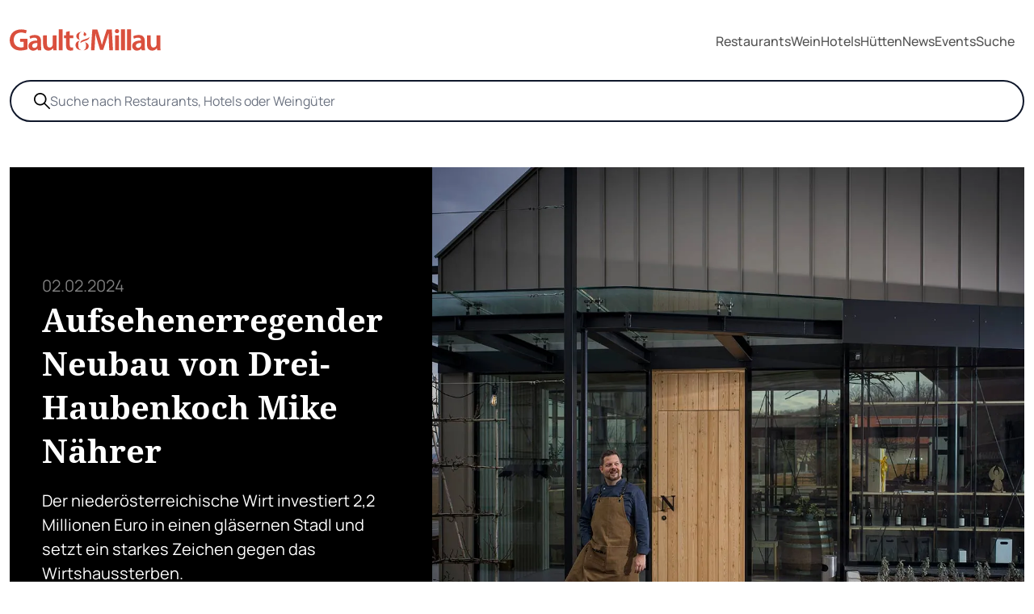

--- FILE ---
content_type: text/html; charset=utf-8
request_url: https://www.gaultmillau.at/news/aufsehenerregender-neubau-von-drei-haubenkoch-mike-naehrer
body_size: 18595
content:
<!doctype html>
<html data-n-head-ssr lang="de" data-n-head="%7B%22lang%22:%7B%22ssr%22:%22de%22%7D%7D">
  <head>
    <meta data-n-head="ssr" charset="utf-8"><meta data-n-head="ssr" name="viewport" content="width=device-width,initial-scale=1"><meta data-n-head="ssr" data-hid="google-site-verification" name="google-site-verification" content="KPRB0CQO5yDHXb4LFFCaWnmFDshhvZCSsvjPlLIl_xA"><meta data-n-head="ssr" name="format-detection" content="telephone=no"><meta data-n-head="ssr" data-hid="description" name="description" content="Der niederösterreichische Wirt investiert 2,2 Millionen Euro in einen gläsernen Stadl und setzt ein starkes Zeichen gegen das Wirtshaussterben."><meta data-n-head="ssr" data-hid="og:url" property="og:url" content="https://www.gaultmillau.at/news/aufsehenerregender-neubau-von-drei-haubenkoch-mike-naehrer"><meta data-n-head="ssr" data-hid="og:title" property="og:title" content="▷ Aufsehenerregender Neubau von Drei-Haubenkoch Mike Nährer - News - 2025 - Gault&Millau"><meta data-n-head="ssr" data-hid="og:image" property="og:image" content="https://www.gaultmillau.at/media/restaurant/gasthof naehrer/naehrer-c-herbst-1350.jpg"><meta data-n-head="ssr" data-hid="og:description" property="og:description" content="Der niederösterreichische Wirt investiert 2,2 Millionen Euro in einen gläsernen Stadl und setzt ein starkes Zeichen gegen das Wirtshaussterben."><meta data-n-head="ssr" data-hid="og:type" property="og:type" content="website"><title>▷ Aufsehenerregender Neubau von Drei-Haubenkoch Mike Nährer - News - 2025 - Gault&Millau</title><link data-n-head="ssr" rel="icon" type="image/x-icon" href="/favicon_g&m.png"><link data-n-head="ssr" rel="alternate" type="application/rss+xml" title="RSS" href="https://www.gaultmillau.at/feed/rss"><link data-n-head="ssr" rel="canonical" href="https://www.gaultmillau.at/news/aufsehenerregender-neubau-von-drei-haubenkoch-mike-naehrer"><script data-n-head="ssr" data-hid="gtm-script">window._gtm_init||(window._gtm_init=1,function(t,e,n,a,o){t[n]=1==t[n]||"yes"==e[n]||1==e[n]||1==e.msDoNotTrack||t[a]&&t[a][o]&&t[a][o]()?1:0}(window,navigator,"doNotTrack","external","msTrackingProtectionEnabled"),function(a,o,i,g,m){a[m]={},a._gtm_inject=function(t){var e,n;a.doNotTrack||a[m][t]||(a[m][t]=1,a[g]=a[g]||[],a[g].push({"gtm.start":(new Date).getTime(),event:"gtm.js"}),e=o.getElementsByTagName(i)[0],(n=o.createElement(i)).async=!0,n.src="https://www.googletagmanager.com/gtm.js?id="+t,e.parentNode.insertBefore(n,e))},a._gtm_inject("GTM-NX546MNR")}(window,document,"script","dataLayer","_gtm_ids"))</script><script data-n-head="ssr" type="application/ld+json">{"@context":"http://schema.org","@type":"NewsArticle","mainEntityOfPage":{"@type":"WebPage","@id":"https://www.gaultmillau.at/news"},"headline":"Aufsehenerregender Neubau von Drei-Haubenkoch Mike Nährer","datePublished":"2024-02-02 09:52:00","dateModified":"2024-02-02 10:10:15","image":["https://www.gaultmillau.at/media//restaurant/gasthof naehrer/naehrer-c-herbst-1350.jpg"],"publisher":{"@type":"Organization","name":"Gault &amp; Millau"},"author":{"@type":"Organization","name":"Gault &amp; Millau"}}</script><link rel="preload" href="/app/b633c7b.js" as="script"><link rel="preload" href="/app/1d1d87d.js" as="script"><link rel="preload" href="/app/40294ba.js" as="script"><link rel="preload" href="/app/d4dba7d.js" as="script"><link rel="preload" href="/app/e6be3fa.js" as="script"><link rel="preload" href="/app/065ac6e.js" as="script"><link rel="preload" href="/app/fbf98f0.js" as="script"><link rel="preload" href="/app/171ef43.js" as="script"><link rel="preload" href="/app/cdbed5d.js" as="script"><link rel="preload" href="/app/3f87c46.js" as="script"><link rel="preload" href="/app/80f0960.js" as="script"><style data-vue-ssr-id="d706d280:0 8b4f107a:0 2ec07acc:0 46f23c9d:0 512a2280:0 fb64b69c:0 fa02420c:0 733331ee:0">/*! tailwindcss v3.3.2 | MIT License | https://tailwindcss.com*/*,:after,:before{border:0 solid #e5e7eb;box-sizing:border-box}:after,:before{--tw-content:""}html{-webkit-text-size-adjust:100%;font-feature-settings:normal;font-family:ui-sans-serif,system-ui,-apple-system,Segoe UI,Roboto,Ubuntu,Cantarell,Noto Sans,sans-serif,BlinkMacSystemFont,"Segoe UI","Helvetica Neue",Arial,"Noto Sans","Apple Color Emoji","Segoe UI Emoji","Segoe UI Symbol","Noto Color Emoji";font-variation-settings:normal;line-height:1.5;-moz-tab-size:4;-o-tab-size:4;tab-size:4}body{line-height:inherit;margin:0}hr{border-top-width:1px;color:inherit;height:0}abbr:where([title]){text-decoration:underline;-webkit-text-decoration:underline dotted;text-decoration:underline dotted}h1,h2,h3,h4,h5,h6{font-size:inherit;font-weight:inherit}a{color:inherit;text-decoration:inherit}b,strong{font-weight:bolder}code,kbd,pre,samp{font-family:ui-monospace,SFMono-Regular,Menlo,Monaco,Consolas,"Liberation Mono","Courier New",monospace;font-size:1em}small{font-size:80%}sub,sup{font-size:75%;line-height:0;position:relative;vertical-align:baseline}sub{bottom:-.25em}sup{top:-.5em}table{border-collapse:collapse;border-color:inherit;text-indent:0}button,input,optgroup,select,textarea{color:inherit;font-family:inherit;font-size:100%;font-weight:inherit;line-height:inherit;margin:0;padding:0}button,select{text-transform:none}[type=button],[type=reset],[type=submit],button{-webkit-appearance:button;background-color:transparent;background-image:none}:-moz-focusring{outline:auto}:-moz-ui-invalid{box-shadow:none}progress{vertical-align:baseline}::-webkit-inner-spin-button,::-webkit-outer-spin-button{height:auto}[type=search]{-webkit-appearance:textfield;outline-offset:-2px}::-webkit-search-decoration{-webkit-appearance:none}::-webkit-file-upload-button{-webkit-appearance:button;font:inherit}summary{display:list-item}blockquote,dd,dl,figure,h1,h2,h3,h4,h5,h6,hr,p,pre{margin:0}fieldset{margin:0}fieldset,legend{padding:0}menu,ol,ul{list-style:none;margin:0;padding:0}textarea{resize:vertical}input::-moz-placeholder,textarea::-moz-placeholder{color:#9ca3af;opacity:1}input::placeholder,textarea::placeholder{color:#9ca3af;opacity:1}[role=button],button{cursor:pointer}:disabled{cursor:default}audio,canvas,embed,iframe,img,object,svg,video{display:block;vertical-align:middle}img,video{height:auto;max-width:100%}[hidden]{display:none}[multiple],[type=date],[type=datetime-local],[type=email],[type=month],[type=number],[type=password],[type=search],[type=tel],[type=text],[type=time],[type=url],[type=week],select,textarea{--tw-shadow:0 0 transparent;-webkit-appearance:none;-moz-appearance:none;appearance:none;background-color:#fff;border-color:#6b7280;border-radius:0;border-width:1px;font-size:1rem;line-height:1.5rem;padding:.5rem .75rem}[multiple]:focus,[type=date]:focus,[type=datetime-local]:focus,[type=email]:focus,[type=month]:focus,[type=number]:focus,[type=password]:focus,[type=search]:focus,[type=tel]:focus,[type=text]:focus,[type=time]:focus,[type=url]:focus,[type=week]:focus,select:focus,textarea:focus{--tw-ring-inset:var(--tw-empty, );/*!*//*!*/--tw-ring-offset-width:0px;--tw-ring-offset-color:#fff;--tw-ring-color:#2563eb;--tw-ring-offset-shadow:var(--tw-ring-inset) 0 0 0 var(--tw-ring-offset-width) var(--tw-ring-offset-color);--tw-ring-shadow:var(--tw-ring-inset) 0 0 0 calc(1px + var(--tw-ring-offset-width)) var(--tw-ring-color);border-color:#2563eb;box-shadow:0 0 0 0 #fff,0 0 0 1px #2563eb,var(--tw-shadow);/*!*//*!*//*!*//*!*/box-shadow:var(--tw-ring-offset-shadow),var(--tw-ring-shadow),var(--tw-shadow);outline:2px solid transparent;outline-offset:2px}input::-moz-placeholder,textarea::-moz-placeholder{color:#6b7280;opacity:1}input::placeholder,textarea::placeholder{color:#6b7280;opacity:1}::-webkit-datetime-edit-fields-wrapper{padding:0}::-webkit-date-and-time-value{min-height:1.5em}::-webkit-datetime-edit,::-webkit-datetime-edit-day-field,::-webkit-datetime-edit-hour-field,::-webkit-datetime-edit-meridiem-field,::-webkit-datetime-edit-millisecond-field,::-webkit-datetime-edit-minute-field,::-webkit-datetime-edit-month-field,::-webkit-datetime-edit-second-field,::-webkit-datetime-edit-year-field{padding-bottom:0;padding-top:0}select{background-image:url("data:image/svg+xml;charset=utf-8,%3Csvg xmlns='http://www.w3.org/2000/svg' fill='none' viewBox='0 0 20 20'%3E%3Cpath stroke='%236b7280' stroke-linecap='round' stroke-linejoin='round' stroke-width='1.5' d='m6 8 4 4 4-4'/%3E%3C/svg%3E");background-position:right .5rem center;background-repeat:no-repeat;background-size:1.5em 1.5em;padding-right:2.5rem;-webkit-print-color-adjust:exact;print-color-adjust:exact}[multiple]{background-image:none;background-position:0 0;background-repeat:repeat;background-size:auto auto;background-size:initial;padding-right:.75rem;-webkit-print-color-adjust:inherit;print-color-adjust:inherit}[type=checkbox],[type=radio]{--tw-shadow:0 0 transparent;-webkit-appearance:none;-moz-appearance:none;appearance:none;background-color:#fff;background-origin:border-box;border-color:#6b7280;border-width:1px;color:#2563eb;display:inline-block;flex-shrink:0;height:1rem;padding:0;-webkit-print-color-adjust:exact;print-color-adjust:exact;-webkit-user-select:none;-moz-user-select:none;user-select:none;vertical-align:middle;width:1rem}[type=checkbox]{border-radius:0}[type=radio]{border-radius:100%}[type=checkbox]:focus,[type=radio]:focus{--tw-ring-inset:var(--tw-empty, );/*!*//*!*/--tw-ring-offset-width:2px;--tw-ring-offset-color:#fff;--tw-ring-color:#2563eb;--tw-ring-offset-shadow:var(--tw-ring-inset) 0 0 0 var(--tw-ring-offset-width) var(--tw-ring-offset-color);--tw-ring-shadow:var(--tw-ring-inset) 0 0 0 calc(2px + var(--tw-ring-offset-width)) var(--tw-ring-color);box-shadow:0 0 0 2px #fff,0 0 0 4px #2563eb,var(--tw-shadow);/*!*//*!*//*!*//*!*/box-shadow:var(--tw-ring-offset-shadow),var(--tw-ring-shadow),var(--tw-shadow);outline:2px solid transparent;outline-offset:2px}[type=checkbox]:checked,[type=radio]:checked{background-color:currentColor;background-position:50%;background-repeat:no-repeat;background-size:100% 100%;border-color:transparent}[type=checkbox]:checked{background-image:url("data:image/svg+xml;charset=utf-8,%3Csvg xmlns='http://www.w3.org/2000/svg' fill='%23fff' viewBox='0 0 16 16'%3E%3Cpath d='M12.207 4.793a1 1 0 0 1 0 1.414l-5 5a1 1 0 0 1-1.414 0l-2-2a1 1 0 0 1 1.414-1.414L6.5 9.086l4.293-4.293a1 1 0 0 1 1.414 0z'/%3E%3C/svg%3E")}[type=radio]:checked{background-image:url("data:image/svg+xml;charset=utf-8,%3Csvg xmlns='http://www.w3.org/2000/svg' fill='%23fff' viewBox='0 0 16 16'%3E%3Ccircle cx='8' cy='8' r='3'/%3E%3C/svg%3E")}[type=checkbox]:checked:focus,[type=checkbox]:checked:hover,[type=radio]:checked:focus,[type=radio]:checked:hover{background-color:currentColor;border-color:transparent}[type=checkbox]:indeterminate{background-color:currentColor;background-image:url("data:image/svg+xml;charset=utf-8,%3Csvg xmlns='http://www.w3.org/2000/svg' fill='none' viewBox='0 0 16 16'%3E%3Cpath stroke='%23fff' stroke-linecap='round' stroke-linejoin='round' stroke-width='2' d='M4 8h8'/%3E%3C/svg%3E");background-position:50%;background-repeat:no-repeat;background-size:100% 100%;border-color:transparent}[type=checkbox]:indeterminate:focus,[type=checkbox]:indeterminate:hover{background-color:currentColor;border-color:transparent}[type=file]{background:transparent none repeat 0 0/auto auto padding-box border-box scroll;background:initial;border-color:inherit;border-radius:0;border-width:0;font-size:inherit;line-height:inherit;padding:0}[type=file]:focus{outline:1px solid ButtonText;outline:1px auto -webkit-focus-ring-color}*,:after,:before{--tw-border-spacing-x:0;--tw-border-spacing-y:0;--tw-translate-x:0;--tw-translate-y:0;--tw-rotate:0;--tw-skew-x:0;--tw-skew-y:0;--tw-scale-x:1;--tw-scale-y:1;--tw-scroll-snap-strictness:proximity;--tw-ring-offset-width:0px;--tw-ring-offset-color:#fff;--tw-ring-color:rgba(59,130,246,.5);--tw-ring-offset-shadow:0 0 transparent;--tw-ring-shadow:0 0 transparent;--tw-shadow:0 0 transparent;--tw-shadow-colored:0 0 transparent}::backdrop{--tw-border-spacing-x:0;--tw-border-spacing-y:0;--tw-translate-x:0;--tw-translate-y:0;--tw-rotate:0;--tw-skew-x:0;--tw-skew-y:0;--tw-scale-x:1;--tw-scale-y:1;--tw-scroll-snap-strictness:proximity;--tw-ring-offset-width:0px;--tw-ring-offset-color:#fff;--tw-ring-color:rgba(59,130,246,.5);--tw-ring-offset-shadow:0 0 transparent;--tw-ring-shadow:0 0 transparent;--tw-shadow:0 0 transparent;--tw-shadow-colored:0 0 transparent}.container{padding-left:1rem;padding-right:1rem;width:100%}@media (min-width:640px){.container{max-width:640px;padding-left:2rem;padding-right:2rem}}@media (min-width:768px){.container{max-width:768px}}@media (min-width:780px){.container{max-width:780px}}@media (min-width:1024px){.container{max-width:1024px}}@media (min-width:1124px){.container{max-width:1124px;padding-left:4rem;padding-right:4rem}}@media (min-width:1280px){.container{max-width:1280px;padding-left:5rem;padding-right:5rem}}@media (min-width:1536px){.container{max-width:1536px;padding-left:6rem;padding-right:6rem}}.form-checkbox,.form-radio{--tw-shadow:0 0 transparent;-webkit-appearance:none;-moz-appearance:none;appearance:none;background-color:#fff;background-origin:border-box;border-color:#6b7280;border-width:1px;color:#2563eb;display:inline-block;flex-shrink:0;height:1rem;padding:0;-webkit-print-color-adjust:exact;print-color-adjust:exact;-webkit-user-select:none;-moz-user-select:none;user-select:none;vertical-align:middle;width:1rem}.form-checkbox{border-radius:0}.form-checkbox:focus,.form-radio:focus{--tw-ring-inset:var(--tw-empty, );/*!*//*!*/--tw-ring-offset-width:2px;--tw-ring-offset-color:#fff;--tw-ring-color:#2563eb;--tw-ring-offset-shadow:var(--tw-ring-inset) 0 0 0 var(--tw-ring-offset-width) var(--tw-ring-offset-color);--tw-ring-shadow:var(--tw-ring-inset) 0 0 0 calc(2px + var(--tw-ring-offset-width)) var(--tw-ring-color);box-shadow:0 0 0 2px #fff,0 0 0 4px #2563eb,var(--tw-shadow);/*!*//*!*//*!*//*!*/box-shadow:var(--tw-ring-offset-shadow),var(--tw-ring-shadow),var(--tw-shadow);outline:2px solid transparent;outline-offset:2px}.form-checkbox:checked,.form-radio:checked{background-color:currentColor;background-position:50%;background-repeat:no-repeat;background-size:100% 100%;border-color:transparent}.form-checkbox:checked{background-image:url("data:image/svg+xml;charset=utf-8,%3Csvg xmlns='http://www.w3.org/2000/svg' fill='%23fff' viewBox='0 0 16 16'%3E%3Cpath d='M12.207 4.793a1 1 0 0 1 0 1.414l-5 5a1 1 0 0 1-1.414 0l-2-2a1 1 0 0 1 1.414-1.414L6.5 9.086l4.293-4.293a1 1 0 0 1 1.414 0z'/%3E%3C/svg%3E")}.form-checkbox:checked:focus,.form-checkbox:checked:hover,.form-radio:checked:focus,.form-radio:checked:hover{background-color:currentColor;border-color:transparent}.form-checkbox:indeterminate{background-color:currentColor;background-image:url("data:image/svg+xml;charset=utf-8,%3Csvg xmlns='http://www.w3.org/2000/svg' fill='none' viewBox='0 0 16 16'%3E%3Cpath stroke='%23fff' stroke-linecap='round' stroke-linejoin='round' stroke-width='2' d='M4 8h8'/%3E%3C/svg%3E");background-position:50%;background-repeat:no-repeat;background-size:100% 100%;border-color:transparent}.form-checkbox:indeterminate:focus,.form-checkbox:indeterminate:hover{background-color:currentColor;border-color:transparent}.sr-only{clip:rect(0,0,0,0);border-width:0;height:1px;margin:-1px;overflow:hidden;padding:0;position:absolute;white-space:nowrap;width:1px}.pointer-events-none{pointer-events:none}.pointer-events-auto{pointer-events:auto}.invisible{visibility:hidden}.static{position:static}.fixed{position:fixed}.absolute{position:absolute}.relative{position:relative}.sticky{position:sticky}.inset-0{bottom:0;left:0;right:0;top:0}.-bottom-4{bottom:-1rem}.-bottom-\[20px\]{bottom:-20px}.left-0{left:0}.left-\[-100px\]{left:-100px}.left-\[2\%\]{left:2%}.left-\[20px\]{left:20px}.left-\[40px\]{left:40px}.left-\[70\%\]{left:70%}.right-0{right:0}.top-0{top:0}.top-1\/2{top:50%}.top-2{top:.5rem}.top-\[-70px\]{top:-70px}.top-\[100\%\]{top:100%}.top-\[35\%\]{top:35%}.top-\[50\%\]{top:50%}.top-\[98\%\]{top:98%}.z-10{z-index:10}.z-40{z-index:40}.z-50{z-index:50}.z-\[10\]{z-index:10}.z-\[20\]{z-index:20}.col-span-2{grid-column:span 2/span 2}.col-span-3{grid-column:span 3/span 3}.col-span-4{grid-column:span 4/span 4}.m-0{margin:0}.m-auto{margin:auto}.-mx-4{margin-left:-1rem;margin-right:-1rem}.mx-auto{margin-left:auto;margin-right:auto}.my-20{margin-bottom:5rem;margin-top:5rem}.my-28{margin-bottom:7rem;margin-top:7rem}.my-4{margin-bottom:1rem;margin-top:1rem}.my-6{margin-bottom:1.5rem;margin-top:1.5rem}.my-8{margin-bottom:2rem;margin-top:2rem}.\!mt-0{margin-top:0!important}.\!mt-12{margin-top:3rem!important}.-mr-4{margin-right:-1rem}.-mt-2{margin-top:-.5rem}.mb-10{margin-bottom:2.5rem}.mb-20{margin-bottom:5rem}.mb-4{margin-bottom:1rem}.mb-5{margin-bottom:1.25rem}.mb-8{margin-bottom:2rem}.mb-\[20px\]{margin-bottom:20px}.mb-\[30px\]{margin-bottom:30px}.ml-2{margin-left:.5rem}.ml-3{margin-left:.75rem}.ml-4{margin-left:1rem}.ml-5{margin-left:1.25rem}.ml-\[8px\]{margin-left:8px}.mr-1{margin-right:.25rem}.mr-2{margin-right:.5rem}.mr-3{margin-right:.75rem}.mr-4{margin-right:1rem}.mr-5{margin-right:1.25rem}.mt-1{margin-top:.25rem}.mt-10{margin-top:2.5rem}.mt-12{margin-top:3rem}.mt-16{margin-top:4rem}.mt-2{margin-top:.5rem}.mt-3{margin-top:.75rem}.mt-32{margin-top:8rem}.mt-4{margin-top:1rem}.mt-5{margin-top:1.25rem}.mt-6{margin-top:1.5rem}.mt-8{margin-top:2rem}.mt-\[20px\]{margin-top:20px}.mt-\[25px\]{margin-top:25px}.block{display:block}.inline-block{display:inline-block}.inline{display:inline}.flex{display:flex}.inline-flex{display:inline-flex}.grid{display:grid}.hidden{display:none}.aspect-square{aspect-ratio:1/1}.aspect-video{aspect-ratio:16/9}.h-1\/2{height:50%}.h-10{height:2.5rem}.h-12{height:3rem}.h-2\/4{height:50%}.h-20{height:5rem}.h-3{height:.75rem}.h-3\/4{height:75%}.h-4{height:1rem}.h-5{height:1.25rem}.h-6{height:1.5rem}.h-7{height:1.75rem}.h-8{height:2rem}.h-9{height:2.25rem}.h-\[120px\]{height:120px}.h-\[180px\]{height:180px}.h-\[1px\]{height:1px}.h-\[20px\]{height:20px}.h-\[230px\]{height:230px}.h-\[24px\]{height:24px}.h-\[270px\]{height:270px}.h-\[300px\]{height:300px}.h-\[350px\]{height:350px}.h-\[450px\]{height:450px}.h-\[70\%\]{height:70%}.h-\[70px\]{height:70px}.h-\[80px\]{height:80px}.h-auto{height:auto}.h-full{height:100%}.h-screen{height:100vh}.max-h-11{max-height:2.75rem}.max-h-6{max-height:1.5rem}.max-h-64{max-height:16rem}.max-h-\[250px\]{max-height:250px}.max-h-\[265px\]{max-height:265px}.max-h-\[300px\]{max-height:300px}.max-h-\[330px\]{max-height:330px}.max-h-\[340px\]{max-height:340px}.max-h-\[350px\]{max-height:350px}.max-h-\[400px\]{max-height:400px}.max-h-\[600px\]{max-height:600px}.min-h-\[100\%\]{min-height:100%}.min-h-\[220px\]{min-height:220px}.min-h-\[350px\]{min-height:350px}.w-0{width:0}.w-1\/2{width:50%}.w-1\/4{width:25%}.w-10{width:2.5rem}.w-12{width:3rem}.w-16{width:4rem}.w-2\/4{width:50%}.w-2\/5{width:40%}.w-20{width:5rem}.w-3{width:.75rem}.w-3\/4{width:75%}.w-4{width:1rem}.w-5{width:1.25rem}.w-6{width:1.5rem}.w-6\/12{width:50%}.w-7{width:1.75rem}.w-7\/12{width:58.333333%}.w-8{width:2rem}.w-9{width:2.25rem}.w-\[100px\]{width:100px}.w-\[115px\]{width:115px}.w-\[150px\]{width:150px}.w-\[20px\]{width:20px}.w-\[24px\]{width:24px}.w-\[270px\]{width:270px}.w-\[285px\]{width:285px}.w-\[300px\]{width:300px}.w-\[360px\]{width:360px}.w-\[70\%\]{width:70%}.w-\[70px\]{width:70px}.w-\[80px\]{width:80px}.w-full{width:100%}.w-screen{width:100vw}.min-w-\[100\%\]{min-width:100%}.min-w-\[100px\]{min-width:100px}.min-w-\[200px\]{min-width:200px}.max-w-4xl{max-width:56rem}.max-w-6xl{max-width:72rem}.max-w-\[120px\]{max-width:120px}.max-w-\[140px\]{max-width:140px}.max-w-\[150px\]{max-width:150px}.max-w-\[160px\]{max-width:160px}.max-w-\[200px\]{max-width:200px}.max-w-\[20rem\]{max-width:20rem}.max-w-\[250px\]{max-width:250px}.max-w-\[270px\]{max-width:270px}.max-w-\[280px\]{max-width:280px}.max-w-\[285px\]{max-width:285px}.max-w-\[300px\]{max-width:300px}.max-w-\[320px\]{max-width:320px}.max-w-\[500px\]{max-width:500px}.max-w-\[680px\]{max-width:680px}.max-w-\[700px\]{max-width:700px}.max-w-\[90\%\]{max-width:90%}.max-w-full{max-width:100%}.max-w-sm{max-width:24rem}.max-w-xs{max-width:20rem}.flex-1{flex:1 1 0%}.flex-auto{flex:1 1 auto}.flex-shrink{flex-shrink:1}.flex-shrink-0{flex-shrink:0}.translate-x-6{--tw-translate-x:1.5rem;transform:translate(1.5rem,var(--tw-translate-y)) rotate(var(--tw-rotate)) skewX(var(--tw-skew-x)) skewY(var(--tw-skew-y)) scaleX(var(--tw-scale-x)) scaleY(var(--tw-scale-y));transform:translate(var(--tw-translate-x),var(--tw-translate-y)) rotate(var(--tw-rotate)) skewX(var(--tw-skew-x)) skewY(var(--tw-skew-y)) scaleX(var(--tw-scale-x)) scaleY(var(--tw-scale-y))}.translate-x-\[-50\%\]{--tw-translate-x:-50%;transform:translate(-50%,var(--tw-translate-y)) rotate(var(--tw-rotate)) skewX(var(--tw-skew-x)) skewY(var(--tw-skew-y)) scaleX(var(--tw-scale-x)) scaleY(var(--tw-scale-y));transform:translate(var(--tw-translate-x),var(--tw-translate-y)) rotate(var(--tw-rotate)) skewX(var(--tw-skew-x)) skewY(var(--tw-skew-y)) scaleX(var(--tw-scale-x)) scaleY(var(--tw-scale-y))}.translate-y-0{--tw-translate-y:0px;transform:translate(var(--tw-translate-x)) rotate(var(--tw-rotate)) skewX(var(--tw-skew-x)) skewY(var(--tw-skew-y)) scaleX(var(--tw-scale-x)) scaleY(var(--tw-scale-y));transform:translate(var(--tw-translate-x),var(--tw-translate-y)) rotate(var(--tw-rotate)) skewX(var(--tw-skew-x)) skewY(var(--tw-skew-y)) scaleX(var(--tw-scale-x)) scaleY(var(--tw-scale-y))}.translate-y-2{--tw-translate-y:0.5rem;transform:translate(var(--tw-translate-x),.5rem) rotate(var(--tw-rotate)) skewX(var(--tw-skew-x)) skewY(var(--tw-skew-y)) scaleX(var(--tw-scale-x)) scaleY(var(--tw-scale-y));transform:translate(var(--tw-translate-x),var(--tw-translate-y)) rotate(var(--tw-rotate)) skewX(var(--tw-skew-x)) skewY(var(--tw-skew-y)) scaleX(var(--tw-scale-x)) scaleY(var(--tw-scale-y))}.translate-y-\[-100\%\]{--tw-translate-y:-100%;transform:translate(var(--tw-translate-x),-100%) rotate(var(--tw-rotate)) skewX(var(--tw-skew-x)) skewY(var(--tw-skew-y)) scaleX(var(--tw-scale-x)) scaleY(var(--tw-scale-y));transform:translate(var(--tw-translate-x),var(--tw-translate-y)) rotate(var(--tw-rotate)) skewX(var(--tw-skew-x)) skewY(var(--tw-skew-y)) scaleX(var(--tw-scale-x)) scaleY(var(--tw-scale-y))}.translate-y-\[-50\%\]{--tw-translate-y:-50%;transform:translate(var(--tw-translate-x),-50%) rotate(var(--tw-rotate)) skewX(var(--tw-skew-x)) skewY(var(--tw-skew-y)) scaleX(var(--tw-scale-x)) scaleY(var(--tw-scale-y))}.transform,.translate-y-\[-50\%\]{transform:translate(var(--tw-translate-x),var(--tw-translate-y)) rotate(var(--tw-rotate)) skewX(var(--tw-skew-x)) skewY(var(--tw-skew-y)) scaleX(var(--tw-scale-x)) scaleY(var(--tw-scale-y))}@keyframes spin{to{transform:rotate(1turn)}}.animate-spin{animation:spin 1s linear infinite}.cursor-pointer{cursor:pointer}.resize{resize:both}.snap-x{scroll-snap-type:x var(--tw-scroll-snap-strictness)}.snap-mandatory{--tw-scroll-snap-strictness:mandatory}.snap-start{scroll-snap-align:start}.snap-center{scroll-snap-align:center}.snap-always{scroll-snap-stop:always}.list-outside{list-style-position:outside}.list-none{list-style-type:none}.grid-cols-1{grid-template-columns:repeat(1,minmax(0,1fr))}.grid-cols-4{grid-template-columns:repeat(4,minmax(0,1fr))}.flex-row{flex-direction:row}.flex-col{flex-direction:column}.flex-col-reverse{flex-direction:column-reverse}.flex-wrap{flex-wrap:wrap}.flex-nowrap{flex-wrap:nowrap}.items-start{align-items:flex-start}.items-end{align-items:flex-end}.items-center{align-items:center}.justify-start{justify-content:flex-start}.justify-end{justify-content:flex-end}.justify-center{justify-content:center}.justify-between{justify-content:space-between}.gap-0{gap:0}.gap-1{gap:.25rem}.gap-10{gap:2.5rem}.gap-2{gap:.5rem}.gap-3{gap:.75rem}.gap-4{gap:1rem}.gap-5{gap:1.25rem}.gap-6{gap:1.5rem}.gap-8{gap:2rem}.gap-9{gap:2.25rem}.gap-x-4{-moz-column-gap:1rem;column-gap:1rem}.gap-y-6{row-gap:1.5rem}.gap-y-8{row-gap:2rem}.gap-y-9{row-gap:2.25rem}.space-x-4>:not([hidden])~:not([hidden]){--tw-space-x-reverse:0;margin-left:1rem;margin-left:calc(1rem*(1 - var(--tw-space-x-reverse)));margin-right:0;margin-right:calc(1rem*var(--tw-space-x-reverse))}.space-y-1>:not([hidden])~:not([hidden]){--tw-space-y-reverse:0;margin-bottom:0;margin-bottom:calc(.25rem*var(--tw-space-y-reverse));margin-top:.25rem;margin-top:calc(.25rem*(1 - var(--tw-space-y-reverse)))}.space-y-4>:not([hidden])~:not([hidden]){--tw-space-y-reverse:0;margin-bottom:0;margin-bottom:calc(1rem*var(--tw-space-y-reverse));margin-top:1rem;margin-top:calc(1rem*(1 - var(--tw-space-y-reverse)))}.self-center{align-self:center}.overflow-hidden{overflow:hidden}.overflow-visible{overflow:visible}.overflow-scroll{overflow:scroll}.overflow-x-hidden{overflow-x:hidden}.overflow-x-scroll{overflow-x:scroll}.overflow-y-scroll{overflow-y:scroll}.break-words{word-wrap:break-word}.rounded{border-radius:.25rem}.rounded-\[5px\]{border-radius:5px}.rounded-full{border-radius:9999px}.rounded-lg{border-radius:.5rem}.rounded-md{border-radius:.375rem}.rounded-sm{border-radius:.125rem}.rounded-b{border-bottom-left-radius:.25rem;border-bottom-right-radius:.25rem}.rounded-t{border-top-left-radius:.25rem;border-top-right-radius:.25rem}.border{border-width:1px}.border-0{border-width:0}.border-2{border-width:2px}.border-\[1px\]{border-width:1px}.border-b{border-bottom-width:1px}.border-b-2{border-bottom-width:2px}.border-t{border-top-width:1px}.border-t-2{border-top-width:2px}.border-solid{border-style:solid}.border-dashed{border-style:dashed}.border-none{border-style:none}.\!border-black{--tw-border-opacity:1!important;border-color:#000!important;border-color:rgba(0,0,0,var(--tw-border-opacity))!important}.border-\[\#88AC2D\]{--tw-border-opacity:1;border-color:#88ac2d;border-color:rgba(136,172,45,var(--tw-border-opacity))}.border-\[\#B89F7A\]{--tw-border-opacity:1;border-color:#b89f7a;border-color:rgba(184,159,122,var(--tw-border-opacity))}.border-\[\#FF0000\]{--tw-border-opacity:1;border-color:red;border-color:rgba(255,0,0,var(--tw-border-opacity))}.border-black{--tw-border-opacity:1;border-color:#000;border-color:rgba(0,0,0,var(--tw-border-opacity))}.border-gray-200{--tw-border-opacity:1;border-color:#e5e7eb;border-color:rgba(229,231,235,var(--tw-border-opacity))}.border-gray-300{--tw-border-opacity:1;border-color:#d1d5db;border-color:rgba(209,213,219,var(--tw-border-opacity))}.border-line{--tw-border-opacity:1;border-color:#efefef;border-color:rgba(239,239,239,var(--tw-border-opacity))}.border-neutral-300{--tw-border-opacity:1;border-color:#d4d4d4;border-color:rgba(212,212,212,var(--tw-border-opacity))}.border-slate-900{--tw-border-opacity:1;border-color:#0f172a;border-color:rgba(15,23,42,var(--tw-border-opacity))}.border-transparent{border-color:transparent}.border-white{--tw-border-opacity:1;border-color:#fff;border-color:rgba(255,255,255,var(--tw-border-opacity))}.bg-\[\#88AC2D\]{--tw-bg-opacity:1;background-color:#88ac2d;background-color:rgba(136,172,45,var(--tw-bg-opacity))}.bg-\[\#B89F7A\]{--tw-bg-opacity:1;background-color:#b89f7a;background-color:rgba(184,159,122,var(--tw-bg-opacity))}.bg-\[\#DA4F3D\]{--tw-bg-opacity:1;background-color:#da4f3d;background-color:rgba(218,79,61,var(--tw-bg-opacity))}.bg-\[\#EFEFEF\]{--tw-bg-opacity:1;background-color:#efefef;background-color:rgba(239,239,239,var(--tw-bg-opacity))}.bg-black{--tw-bg-opacity:1;background-color:#000;background-color:rgba(0,0,0,var(--tw-bg-opacity))}.bg-gray-200{--tw-bg-opacity:1;background-color:#e5e7eb;background-color:rgba(229,231,235,var(--tw-bg-opacity))}.bg-gray-300{--tw-bg-opacity:1;background-color:#d1d5db;background-color:rgba(209,213,219,var(--tw-bg-opacity))}.bg-green{--tw-bg-opacity:1;background-color:#88ac2d;background-color:rgba(136,172,45,var(--tw-bg-opacity))}.bg-line{--tw-bg-opacity:1;background-color:#efefef;background-color:rgba(239,239,239,var(--tw-bg-opacity))}.bg-transparent{background-color:transparent}.bg-white{--tw-bg-opacity:1;background-color:#fff;background-color:rgba(255,255,255,var(--tw-bg-opacity))}.fill-white{fill:#fff}.\!object-contain{-o-object-fit:contain!important;object-fit:contain!important}.object-contain{-o-object-fit:contain;object-fit:contain}.object-cover{-o-object-fit:cover;object-fit:cover}.p-1{padding:.25rem}.p-2{padding:.5rem}.p-4{padding:1rem}.p-5{padding:1.25rem}.p-6{padding:1.5rem}.p-8{padding:2rem}.px-10{padding-left:2.5rem;padding-right:2.5rem}.px-12{padding-left:3rem;padding-right:3rem}.px-2{padding-left:.5rem;padding-right:.5rem}.px-3{padding-left:.75rem;padding-right:.75rem}.px-4{padding-left:1rem;padding-right:1rem}.px-5{padding-left:1.25rem;padding-right:1.25rem}.px-6{padding-left:1.5rem;padding-right:1.5rem}.px-7{padding-left:1.75rem;padding-right:1.75rem}.px-8{padding-left:2rem;padding-right:2rem}.py-1{padding-bottom:.25rem;padding-top:.25rem}.py-10{padding-bottom:2.5rem;padding-top:2.5rem}.py-12{padding-bottom:3rem;padding-top:3rem}.py-16{padding-bottom:4rem;padding-top:4rem}.py-2{padding-bottom:.5rem;padding-top:.5rem}.py-3{padding-bottom:.75rem;padding-top:.75rem}.py-4{padding-bottom:1rem;padding-top:1rem}.py-5{padding-bottom:1.25rem;padding-top:1.25rem}.py-6{padding-bottom:1.5rem;padding-top:1.5rem}.py-9{padding-bottom:2.25rem;padding-top:2.25rem}.pb-10{padding-bottom:2.5rem}.pb-12{padding-bottom:3rem}.pb-2{padding-bottom:.5rem}.pb-4{padding-bottom:1rem}.pb-6{padding-bottom:1.5rem}.pl-10{padding-left:2.5rem}.pl-3{padding-left:.75rem}.pl-4{padding-left:1rem}.pl-6{padding-left:1.5rem}.pl-8{padding-left:2rem}.pl-\[20px\]{padding-left:20px}.pr-0{padding-right:0}.pr-10{padding-right:2.5rem}.pr-11{padding-right:2.75rem}.pr-12{padding-right:3rem}.pr-2{padding-right:.5rem}.pr-3{padding-right:.75rem}.pr-6{padding-right:1.5rem}.pr-8{padding-right:2rem}.pt-0{padding-top:0}.pt-0\.5{padding-top:.125rem}.pt-16{padding-top:4rem}.pt-4{padding-top:1rem}.pt-5{padding-top:1.25rem}.pt-6{padding-top:1.5rem}.pt-8{padding-top:2rem}.text-left{text-align:left}.text-center{text-align:center}.text{font-size:1rem}.text-2xl{font-size:1.5rem}.text-3xl{font-size:1.75rem}.text-4xl{font-size:2.25rem}.text-5xl{font-size:3rem;line-height:1}.text-6xl{font-size:3.75rem;line-height:1}.text-7xl{font-size:4.5rem;line-height:1}.text-\[0\.6rem\]{font-size:.6rem}.text-\[0\.875rem\]{font-size:.875rem}.text-\[0\.8rem\]{font-size:.8rem}.text-\[1\.1rem\]{font-size:1.1rem}.text-\[1\.25rem\]{font-size:1.25rem}.text-\[1rem\]{font-size:1rem}.text-\[2\.5rem\]{font-size:2.5rem}.text-base{font-size:1rem;line-height:1.5rem}.text-h2{font-size:2.5rem}.text-h3{font-size:1.75rem}.text-h4{font-size:1.25rem}.text-h6{font-size:.875rem}.text-lg{font-size:1.25rem}.text-md{font-size:1.125rem}.text-menu{font-size:.938rem}.text-sm{font-size:.875rem}.text-xl{font-size:1.25rem;line-height:1.75rem}.text-xs{font-size:.75rem}.font-bold{font-weight:700}.font-extrabold{font-weight:800}.font-light{font-weight:300}.font-medium{font-weight:500}.font-normal{font-weight:400}.font-semibold{font-weight:600}.capitalize{text-transform:capitalize}.italic{font-style:italic}.leading-10{line-height:2.5rem}.leading-6{line-height:1.5rem}.leading-9{line-height:2.25rem}.leading-\[65px\]{line-height:65px}.\!text-black{--tw-text-opacity:1!important;color:#000!important;color:rgba(0,0,0,var(--tw-text-opacity))!important}.\!text-white{--tw-text-opacity:1!important;color:#fff!important;color:rgba(255,255,255,var(--tw-text-opacity))!important}.text-\[\#545454\]{--tw-text-opacity:1;color:#545454;color:rgba(84,84,84,var(--tw-text-opacity))}.text-\[\#88AC2D\]{--tw-text-opacity:1;color:#88ac2d;color:rgba(136,172,45,var(--tw-text-opacity))}.text-\[\#B89F7A\]{--tw-text-opacity:1;color:#b89f7a;color:rgba(184,159,122,var(--tw-text-opacity))}.text-\[\#DA4F3D\]{--tw-text-opacity:1;color:#da4f3d;color:rgba(218,79,61,var(--tw-text-opacity))}.text-\[\#FF0000\]{--tw-text-opacity:1;color:red;color:rgba(255,0,0,var(--tw-text-opacity))}.text-black{--tw-text-opacity:1;color:#000;color:rgba(0,0,0,var(--tw-text-opacity))}.text-gray-300{--tw-text-opacity:1;color:#d1d5db;color:rgba(209,213,219,var(--tw-text-opacity))}.text-gray-400{--tw-text-opacity:1;color:#9ca3af;color:rgba(156,163,175,var(--tw-text-opacity))}.text-gray-500{--tw-text-opacity:1;color:#6b7280;color:rgba(107,114,128,var(--tw-text-opacity))}.text-gray-600{--tw-text-opacity:1;color:#4b5563;color:rgba(75,85,99,var(--tw-text-opacity))}.text-gray-900{--tw-text-opacity:1;color:#111827;color:rgba(17,24,39,var(--tw-text-opacity))}.text-white{--tw-text-opacity:1;color:#fff;color:rgba(255,255,255,var(--tw-text-opacity))}.underline{text-decoration-line:underline}.no-underline{text-decoration-line:none}.accent-black{accent-color:#000}.opacity-0{opacity:0}.opacity-100{opacity:1}.opacity-25{opacity:.25}.opacity-50{opacity:.5}.opacity-70{opacity:.7}.opacity-80{opacity:.8}.shadow-lg{--tw-shadow:0 10px 15px -3px rgba(0,0,0,.1),0 4px 6px -4px rgba(0,0,0,.1);--tw-shadow-colored:0 10px 15px -3px var(--tw-shadow-color),0 4px 6px -4px var(--tw-shadow-color);box-shadow:0 0 transparent,0 0 transparent,0 10px 15px -3px rgba(0,0,0,.1),0 4px 6px -4px rgba(0,0,0,.1);box-shadow:var(--tw-ring-offset-shadow,0 0 transparent),var(--tw-ring-shadow,0 0 transparent),var(--tw-shadow)}.shadow-md{--tw-shadow:0 4px 6px -1px rgba(0,0,0,.1),0 2px 4px -2px rgba(0,0,0,.1);--tw-shadow-colored:0 4px 6px -1px var(--tw-shadow-color),0 2px 4px -2px var(--tw-shadow-color);box-shadow:0 0 transparent,0 0 transparent,0 4px 6px -1px rgba(0,0,0,.1),0 2px 4px -2px rgba(0,0,0,.1);box-shadow:var(--tw-ring-offset-shadow,0 0 transparent),var(--tw-ring-shadow,0 0 transparent),var(--tw-shadow)}.shadow-sm{--tw-shadow:0 1px 2px 0 rgba(0,0,0,.05);--tw-shadow-colored:0 1px 2px 0 var(--tw-shadow-color);box-shadow:0 0 transparent,0 0 transparent,0 1px 2px 0 rgba(0,0,0,.05);box-shadow:var(--tw-ring-offset-shadow,0 0 transparent),var(--tw-ring-shadow,0 0 transparent),var(--tw-shadow)}.outline-none{outline:2px solid transparent;outline-offset:2px}.outline{outline-style:solid}.ring-1{--tw-ring-offset-shadow:var(--tw-ring-inset) 0 0 0 var(--tw-ring-offset-width) var(--tw-ring-offset-color);--tw-ring-shadow:var(--tw-ring-inset) 0 0 0 calc(1px + var(--tw-ring-offset-width)) var(--tw-ring-color);box-shadow:var(--tw-ring-inset) 0 0 0 var(--tw-ring-offset-width) var(--tw-ring-offset-color),var(--tw-ring-inset) 0 0 0 calc(1px + var(--tw-ring-offset-width)) var(--tw-ring-color),0 0 transparent;box-shadow:var(--tw-ring-offset-shadow),var(--tw-ring-shadow),var(--tw-shadow,0 0 transparent)}.ring-black{--tw-ring-opacity:1;--tw-ring-color:rgba(0,0,0,var(--tw-ring-opacity))}.ring-opacity-5{--tw-ring-opacity:0.05}.blur-sm{--tw-blur:blur(4px);filter:blur(4px) var(--tw-brightness) var(--tw-contrast) var(--tw-grayscale) var(--tw-hue-rotate) var(--tw-invert) var(--tw-saturate) var(--tw-sepia) var(--tw-drop-shadow)}.blur-sm,.filter{filter:var(--tw-blur) var(--tw-brightness) var(--tw-contrast) var(--tw-grayscale) var(--tw-hue-rotate) var(--tw-invert) var(--tw-saturate) var(--tw-sepia) var(--tw-drop-shadow)}.transition{transition-duration:.15s;transition-property:color,background-color,border-color,text-decoration-color,fill,stroke,opacity,box-shadow,transform,filter,-webkit-backdrop-filter;transition-property:color,background-color,border-color,text-decoration-color,fill,stroke,opacity,box-shadow,transform,filter,backdrop-filter;transition-property:color,background-color,border-color,text-decoration-color,fill,stroke,opacity,box-shadow,transform,filter,backdrop-filter,-webkit-backdrop-filter;transition-timing-function:cubic-bezier(.4,0,.2,1)}.transition-all{transition-duration:.15s;transition-property:all;transition-timing-function:cubic-bezier(.4,0,.2,1)}.transition-shadow{transition-duration:.15s;transition-property:box-shadow;transition-timing-function:cubic-bezier(.4,0,.2,1)}.duration-100{transition-duration:.1s}.duration-300{transition-duration:.3s}.duration-500{transition-duration:.5s}.ease-in{transition-timing-function:cubic-bezier(.4,0,1,1)}.ease-in-out{transition-timing-function:cubic-bezier(.4,0,.2,1)}.ease-out{transition-timing-function:cubic-bezier(0,0,.2,1)}@media (min-width:768px){.md\:container{padding-left:1rem;padding-right:1rem;width:100%}@media (min-width:640px){.md\:container{max-width:640px;padding-left:2rem;padding-right:2rem}}@media (min-width:768px){.md\:container{max-width:768px}}@media (min-width:780px){.md\:container{max-width:780px}}@media (min-width:1024px){.md\:container{max-width:1024px}}@media (min-width:1124px){.md\:container{max-width:1124px;padding-left:4rem;padding-right:4rem}}@media (min-width:1280px){.md\:container{max-width:1280px;padding-left:5rem;padding-right:5rem}}@media (min-width:1536px){.md\:container{max-width:1536px;padding-left:6rem;padding-right:6rem}}}.hover\:bg-\[\#88AC2D\]:hover{--tw-bg-opacity:1;background-color:#88ac2d;background-color:rgba(136,172,45,var(--tw-bg-opacity))}.hover\:bg-black:hover{--tw-bg-opacity:1;background-color:#000;background-color:rgba(0,0,0,var(--tw-bg-opacity))}.hover\:text-\[\#88AC2D\]:hover{--tw-text-opacity:1;color:#88ac2d;color:rgba(136,172,45,var(--tw-text-opacity))}.hover\:text-gray-500:hover{--tw-text-opacity:1;color:#6b7280;color:rgba(107,114,128,var(--tw-text-opacity))}.hover\:text-white:hover{--tw-text-opacity:1;color:#fff;color:rgba(255,255,255,var(--tw-text-opacity))}.hover\:underline:hover{text-decoration-line:underline}.hover\:opacity-80:hover{opacity:.8}.hover\:shadow-lg:hover{--tw-shadow:0 10px 15px -3px rgba(0,0,0,.1),0 4px 6px -4px rgba(0,0,0,.1);--tw-shadow-colored:0 10px 15px -3px var(--tw-shadow-color),0 4px 6px -4px var(--tw-shadow-color);box-shadow:0 0 transparent,0 0 transparent,0 10px 15px -3px rgba(0,0,0,.1),0 4px 6px -4px rgba(0,0,0,.1);box-shadow:var(--tw-ring-offset-shadow,0 0 transparent),var(--tw-ring-shadow,0 0 transparent),var(--tw-shadow)}.focus\:border-\[\#88AC2D\]:focus{--tw-border-opacity:1;border-color:#88ac2d;border-color:rgba(136,172,45,var(--tw-border-opacity))}.focus\:outline-none:focus{outline:2px solid transparent;outline-offset:2px}.focus\:ring-0:focus{--tw-ring-offset-shadow:var(--tw-ring-inset) 0 0 0 var(--tw-ring-offset-width) var(--tw-ring-offset-color);--tw-ring-shadow:var(--tw-ring-inset) 0 0 0 calc(var(--tw-ring-offset-width)) var(--tw-ring-color);box-shadow:var(--tw-ring-inset) 0 0 0 var(--tw-ring-offset-width) var(--tw-ring-offset-color),var(--tw-ring-inset) 0 0 0 calc(var(--tw-ring-offset-width)) var(--tw-ring-color),0 0 transparent;box-shadow:var(--tw-ring-offset-shadow),var(--tw-ring-shadow),var(--tw-shadow,0 0 transparent)}.focus\:ring-2:focus{--tw-ring-offset-shadow:var(--tw-ring-inset) 0 0 0 var(--tw-ring-offset-width) var(--tw-ring-offset-color);--tw-ring-shadow:var(--tw-ring-inset) 0 0 0 calc(2px + var(--tw-ring-offset-width)) var(--tw-ring-color);box-shadow:var(--tw-ring-inset) 0 0 0 var(--tw-ring-offset-width) var(--tw-ring-offset-color),var(--tw-ring-inset) 0 0 0 calc(2px + var(--tw-ring-offset-width)) var(--tw-ring-color),0 0 transparent;box-shadow:var(--tw-ring-offset-shadow),var(--tw-ring-shadow),var(--tw-shadow,0 0 transparent)}.focus\:ring-\[\#88AC2D\]:focus{--tw-ring-opacity:1;--tw-ring-color:rgba(136,172,45,var(--tw-ring-opacity))}.focus\:ring-offset-2:focus{--tw-ring-offset-width:2px}.disabled\:border-slate-200:disabled{--tw-border-opacity:1;border-color:#e2e8f0;border-color:rgba(226,232,240,var(--tw-border-opacity))}.disabled\:bg-slate-50:disabled{--tw-bg-opacity:1;background-color:#f8fafc;background-color:rgba(248,250,252,var(--tw-bg-opacity))}.disabled\:text-slate-500:disabled{--tw-text-opacity:1;color:#64748b;color:rgba(100,116,139,var(--tw-text-opacity))}.disabled\:opacity-50:disabled{opacity:.5}.disabled\:opacity-70:disabled{opacity:.7}.disabled\:shadow-none:disabled{--tw-shadow:0 0 transparent;--tw-shadow-colored:0 0 transparent;box-shadow:0 0 transparent,0 0 transparent,0 0 transparent;box-shadow:var(--tw-ring-offset-shadow,0 0 transparent),var(--tw-ring-shadow,0 0 transparent),var(--tw-shadow)}.group:hover .group-hover\:bg-white{--tw-bg-opacity:1;background-color:#fff;background-color:rgba(255,255,255,var(--tw-bg-opacity))}.group:hover .group-hover\:text-black{--tw-text-opacity:1;color:#000;color:rgba(0,0,0,var(--tw-text-opacity))}@media (min-width:640px){.sm\:-bottom-4{bottom:-1rem}.sm\:col-span-1{grid-column:span 1/span 1}.sm\:col-span-2{grid-column:span 2/span 2}.sm\:col-span-3{grid-column:span 3/span 3}.sm\:col-span-4{grid-column:span 4/span 4}.sm\:col-span-6{grid-column:span 6/span 6}.sm\:col-span-8{grid-column:span 8/span 8}.sm\:col-span-9{grid-column:span 9/span 9}.sm\:mt-1{margin-top:.25rem}.sm\:block{display:block}.sm\:inline{display:inline}.sm\:grid{display:grid}.sm\:hidden{display:none}.sm\:h-\[250px\]{height:250px}.sm\:h-\[290px\]{height:290px}.sm\:h-auto{height:auto}.sm\:w-3\/4{width:75%}.sm\:w-\[100\%\]{width:100%}.sm\:w-\[130px\]{width:130px}.sm\:w-\[32\%\]{width:32%}.sm\:w-\[35\%\]{width:35%}.sm\:w-\[400px\]{width:400px}.sm\:w-\[45\%\]{width:45%}.sm\:w-\[49\%\]{width:49%}.sm\:w-\[62\%\]{width:62%}.sm\:w-\[66\%\]{width:66%}.sm\:min-w-\[100\%\]{min-width:100%}.sm\:min-w-\[130px\]{min-width:130px}.sm\:max-w-\[400px\]{max-width:400px}.sm\:max-w-\[560px\]{max-width:560px}.sm\:translate-x-0{--tw-translate-x:0px;transform:translateY(var(--tw-translate-y)) rotate(var(--tw-rotate)) skewX(var(--tw-skew-x)) skewY(var(--tw-skew-y)) scaleX(var(--tw-scale-x)) scaleY(var(--tw-scale-y));transform:translate(var(--tw-translate-x),var(--tw-translate-y)) rotate(var(--tw-rotate)) skewX(var(--tw-skew-x)) skewY(var(--tw-skew-y)) scaleX(var(--tw-scale-x)) scaleY(var(--tw-scale-y))}.sm\:translate-x-2{--tw-translate-x:0.5rem;transform:translate(.5rem,var(--tw-translate-y)) rotate(var(--tw-rotate)) skewX(var(--tw-skew-x)) skewY(var(--tw-skew-y)) scaleX(var(--tw-scale-x)) scaleY(var(--tw-scale-y));transform:translate(var(--tw-translate-x),var(--tw-translate-y)) rotate(var(--tw-rotate)) skewX(var(--tw-skew-x)) skewY(var(--tw-skew-y)) scaleX(var(--tw-scale-x)) scaleY(var(--tw-scale-y))}.sm\:translate-y-0{--tw-translate-y:0px;transform:translate(var(--tw-translate-x)) rotate(var(--tw-rotate)) skewX(var(--tw-skew-x)) skewY(var(--tw-skew-y)) scaleX(var(--tw-scale-x)) scaleY(var(--tw-scale-y));transform:translate(var(--tw-translate-x),var(--tw-translate-y)) rotate(var(--tw-rotate)) skewX(var(--tw-skew-x)) skewY(var(--tw-skew-y)) scaleX(var(--tw-scale-x)) scaleY(var(--tw-scale-y))}.sm\:grid-cols-2{grid-template-columns:repeat(2,minmax(0,1fr))}.sm\:grid-cols-3{grid-template-columns:repeat(3,minmax(0,1fr))}.sm\:grid-cols-8{grid-template-columns:repeat(8,minmax(0,1fr))}.sm\:grid-cols-9{grid-template-columns:repeat(9,minmax(0,1fr))}.sm\:flex-row{flex-direction:row}.sm\:items-start{align-items:flex-start}.sm\:items-end{align-items:flex-end}.sm\:justify-center{justify-content:center}.sm\:bg-black{--tw-bg-opacity:1;background-color:#000;background-color:rgba(0,0,0,var(--tw-bg-opacity))}.sm\:p-6{padding:1.5rem}.sm\:px-10{padding-left:2.5rem;padding-right:2.5rem}.sm\:px-2{padding-left:.5rem;padding-right:.5rem}.sm\:px-20{padding-left:5rem;padding-right:5rem}.sm\:py-3{padding-bottom:.75rem;padding-top:.75rem}.sm\:pr-10{padding-right:2.5rem}.sm\:pt-10{padding-top:2.5rem}.sm\:text-6xl{font-size:3.75rem;line-height:1}.sm\:text-sm{font-size:.875rem}.sm\:text-white{--tw-text-opacity:1;color:#fff;color:rgba(255,255,255,var(--tw-text-opacity))}}@media (min-width:768px){.md\:relative{position:relative}.md\:-bottom-16{bottom:-4rem}.md\:top-1\/2{top:50%}.md\:col-span-2{grid-column:span 2/span 2}.md\:col-span-3{grid-column:span 3/span 3}.md\:col-span-8{grid-column:span 8/span 8}.md\:m-0{margin:0}.md\:mx-0{margin-left:0;margin-right:0}.md\:my-8{margin-bottom:2rem;margin-top:2rem}.md\:mb-3{margin-bottom:.75rem}.md\:mb-6{margin-bottom:1.5rem}.md\:mb-8{margin-bottom:2rem}.md\:ml-4{margin-left:1rem}.md\:mr-0{margin-right:0}.md\:mr-10{margin-right:2.5rem}.md\:mt-0{margin-top:0}.md\:mt-12{margin-top:3rem}.md\:mt-16{margin-top:4rem}.md\:mt-3{margin-top:.75rem}.md\:mt-5{margin-top:1.25rem}.md\:block{display:block}.md\:inline-block{display:inline-block}.md\:inline{display:inline}.md\:flex{display:flex}.md\:grid{display:grid}.md\:hidden{display:none}.md\:aspect-auto{aspect-ratio:auto}.md\:h-12{height:3rem}.md\:h-\[256px\]{height:256px}.md\:h-\[350px\]{height:350px}.md\:h-\[400px\]{height:400px}.md\:h-\[417px\]{height:417px}.md\:h-\[650px\]{height:650px}.md\:h-auto{height:auto}.md\:h-full{height:100%}.md\:max-h-\[2000px\]{max-height:2000px}.md\:max-h-\[400px\]{max-height:400px}.md\:max-h-\[800px\]{max-height:800px}.md\:min-h-\[100\%\]{min-height:100%}.md\:min-h-\[250px\]{min-height:250px}.md\:min-h-\[440px\]{min-height:440px}.md\:w-1\/3{width:33.333333%}.md\:w-10\/12{width:83.333333%}.md\:w-11\/12{width:91.666667%}.md\:w-12{width:3rem}.md\:w-6\/12{width:50%}.md\:w-8\/12{width:66.666667%}.md\:w-\[120px\]{width:120px}.md\:w-\[140px\]{width:140px}.md\:w-\[200px\]{width:200px}.md\:w-\[250px\]{width:250px}.md\:w-\[300px\]{width:300px}.md\:w-\[32\%\]{width:32%}.md\:w-\[325px\]{width:325px}.md\:w-\[350px\]{width:350px}.md\:w-\[400px\]{width:400px}.md\:w-\[49\%\]{width:49%}.md\:w-\[75\%\]{width:75%}.md\:w-\[900px\]{width:900px}.md\:w-full{width:100%}.md\:min-w-\[140px\]{min-width:140px}.md\:min-w-\[200px\]{min-width:200px}.md\:max-w-\[240px\]{max-width:240px}.md\:max-w-\[325px\]{max-width:325px}.md\:max-w-\[330px\]{max-width:330px}.md\:max-w-\[336px\]{max-width:336px}.md\:max-w-\[800px\]{max-width:800px}.md\:max-w-none{max-width:none}.md\:grid-cols-11{grid-template-columns:repeat(11,minmax(0,1fr))}.md\:grid-cols-16{grid-template-columns:repeat(2,30% 70%) 50px}.md\:grid-cols-18{grid-template-columns:repeat(2,20% 80%) 50px}.md\:grid-cols-2{grid-template-columns:repeat(2,minmax(0,1fr))}.md\:grid-cols-20{grid-template-columns:repeat(2,40% 60%) 50px}.md\:grid-cols-3{grid-template-columns:repeat(3,minmax(0,1fr))}.md\:flex-row{flex-direction:row}.md\:flex-wrap{flex-wrap:wrap}.md\:items-start{align-items:flex-start}.md\:items-end{align-items:flex-end}.md\:items-center{align-items:center}.md\:justify-start{justify-content:flex-start}.md\:justify-end{justify-content:flex-end}.md\:justify-between{justify-content:space-between}.md\:justify-around{justify-content:space-around}.md\:gap-0{gap:0}.md\:gap-2{gap:.5rem}.md\:gap-3{gap:.75rem}.md\:gap-4{gap:1rem}.md\:gap-8{gap:2rem}.md\:gap-x-0{-moz-column-gap:0;column-gap:0}.md\:overflow-auto{overflow:auto}.md\:overflow-x-hidden{overflow-x:hidden}.md\:bg-black{--tw-bg-opacity:1;background-color:#000;background-color:rgba(0,0,0,var(--tw-bg-opacity))}.md\:bg-white{--tw-bg-opacity:1;background-color:#fff;background-color:rgba(255,255,255,var(--tw-bg-opacity))}.md\:px-0{padding-left:0;padding-right:0}.md\:px-10{padding-left:2.5rem;padding-right:2.5rem}.md\:px-2{padding-left:.5rem;padding-right:.5rem}.md\:px-3{padding-left:.75rem;padding-right:.75rem}.md\:px-5{padding-left:1.25rem;padding-right:1.25rem}.md\:py-0{padding-bottom:0;padding-top:0}.md\:py-3{padding-bottom:.75rem;padding-top:.75rem}.md\:pl-10{padding-left:2.5rem}.md\:pr-0{padding-right:0}.md\:pr-40{padding-right:10rem}.md\:pr-60{padding-right:15rem}.md\:pt-0{padding-top:0}.md\:text-\[2\.5rem\]{font-size:2.5rem}.md\:text-h1{font-size:3.75rem}.md\:text-h2{font-size:2.5rem}.md\:text-black{--tw-text-opacity:1;color:#000;color:rgba(0,0,0,var(--tw-text-opacity))}.md\:text-white{--tw-text-opacity:1;color:#fff;color:rgba(255,255,255,var(--tw-text-opacity))}}@media (min-width:1124px){.lg\:-bottom-10{bottom:-2.5rem}.lg\:inline{display:inline}.lg\:grid{display:grid}.lg\:hidden{display:none}.lg\:aspect-auto{aspect-ratio:auto}.lg\:aspect-square{aspect-ratio:1/1}.lg\:h-\[340px\]{height:340px}.lg\:h-\[517px\]{height:517px}.lg\:h-\[568px\]{height:568px}.lg\:max-h-\[340px\]{max-height:340px}.lg\:w-10\/12{width:83.333333%}.lg\:w-5\/12{width:41.666667%}.lg\:w-7\/12{width:58.333333%}.lg\:w-9\/12{width:75%}.lg\:w-\[150px\]{width:150px}.lg\:w-\[290px\]{width:290px}.lg\:w-\[336px\]{width:336px}.lg\:w-full{width:100%}.lg\:min-w-\[150px\]{min-width:150px}.lg\:max-w-\[1344px\]{max-width:1344px}.lg\:max-w-\[350px\]{max-width:350px}.lg\:snap-center{scroll-snap-align:center}.lg\:grid-cols-2{grid-template-columns:repeat(2,minmax(0,1fr))}.lg\:grid-cols-3{grid-template-columns:repeat(3,minmax(0,1fr))}.lg\:grid-cols-4{grid-template-columns:repeat(4,minmax(0,1fr))}.lg\:flex-row{flex-direction:row}.lg\:flex-wrap{flex-wrap:wrap}.lg\:items-start{align-items:flex-start}.lg\:justify-between{justify-content:space-between}.lg\:gap-y-5{row-gap:1.25rem}.lg\:px-0{padding-left:0;padding-right:0}.lg\:px-10{padding-left:2.5rem;padding-right:2.5rem}.lg\:px-2{padding-left:.5rem;padding-right:.5rem}.lg\:px-3{padding-left:.75rem;padding-right:.75rem}.lg\:py-3{padding-bottom:.75rem;padding-top:.75rem}.lg\:pr-10{padding-right:2.5rem}.lg\:text-lg{font-size:1.25rem}}@media (min-width:1280px){.xl\:grid-cols-2{grid-template-columns:repeat(2,minmax(0,1fr))}.xl\:grid-cols-3{grid-template-columns:repeat(3,minmax(0,1fr))}.xl\:grid-cols-4{grid-template-columns:repeat(4,minmax(0,1fr))}}.\[\&\>\*\]\:text-md>*{font-size:1.125rem}.\[\&\>\*\]\:font-medium>*{font-weight:500}.\[\&\>\*\]\:text-black>*{--tw-text-opacity:1;color:#000;color:rgba(0,0,0,var(--tw-text-opacity))}/*! tailwindcss v3.3.2 | MIT License | https://tailwindcss.com*/*,:after,:before{border:0 solid #e5e7eb;box-sizing:border-box}:after,:before{--tw-content:""}html{-webkit-text-size-adjust:100%;font-feature-settings:normal;font-family:ui-sans-serif,system-ui,-apple-system,Segoe UI,Roboto,Ubuntu,Cantarell,Noto Sans,sans-serif,BlinkMacSystemFont,"Segoe UI","Helvetica Neue",Arial,"Noto Sans","Apple Color Emoji","Segoe UI Emoji","Segoe UI Symbol","Noto Color Emoji";font-variation-settings:normal;line-height:1.5;-moz-tab-size:4;-o-tab-size:4;tab-size:4}body{line-height:inherit}hr{border-top-width:1px;color:inherit;height:0}abbr:where([title]){text-decoration:underline;-webkit-text-decoration:underline dotted;text-decoration:underline dotted}h1,h2,h3,h4,h5,h6{font-size:inherit;font-weight:inherit}a{color:inherit;text-decoration:inherit}b,strong{font-weight:bolder}code,kbd,pre,samp{font-family:ui-monospace,SFMono-Regular,Menlo,Monaco,Consolas,"Liberation Mono","Courier New",monospace;font-size:1em}small{font-size:80%}sub,sup{font-size:75%;line-height:0;position:relative;vertical-align:baseline}sub{bottom:-.25em}sup{top:-.5em}table{border-collapse:collapse;border-color:inherit;text-indent:0}button,input,optgroup,select,textarea{color:inherit;font-family:inherit;font-size:100%;font-weight:inherit;line-height:inherit;margin:0;padding:0}button,select{text-transform:none}[type=button],[type=reset],[type=submit],button{-webkit-appearance:button;background-color:transparent;background-image:none}:-moz-focusring{outline:auto}:-moz-ui-invalid{box-shadow:none}progress{vertical-align:baseline}::-webkit-inner-spin-button,::-webkit-outer-spin-button{height:auto}[type=search]{-webkit-appearance:textfield;outline-offset:-2px}::-webkit-search-decoration{-webkit-appearance:none}::-webkit-file-upload-button{-webkit-appearance:button;font:inherit}summary{display:list-item}blockquote,dd,dl,figure,h1,h2,h3,h4,h5,h6,hr,p,pre{margin:0}fieldset{margin:0}fieldset,legend{padding:0}menu,ol,ul{list-style:none;margin:0;padding:0}textarea{resize:vertical}input::-moz-placeholder,textarea::-moz-placeholder{color:#9ca3af;opacity:1}input::placeholder,textarea::placeholder{color:#9ca3af;opacity:1}[role=button],button{cursor:pointer}:disabled{cursor:default}audio,canvas,embed,iframe,img,object,svg,video{display:block;vertical-align:middle}img,video{height:auto;max-width:100%}[hidden]{display:none}[multiple],[type=date],[type=datetime-local],[type=email],[type=month],[type=number],[type=password],[type=search],[type=tel],[type=text],[type=time],[type=url],[type=week],select,textarea{--tw-shadow:0 0 transparent;-webkit-appearance:none;-moz-appearance:none;appearance:none;background-color:#fff;border-color:#6b7280;border-radius:0;border-width:1px;font-size:1rem;line-height:1.5rem;padding:.5rem .75rem}[multiple]:focus,[type=date]:focus,[type=datetime-local]:focus,[type=email]:focus,[type=month]:focus,[type=number]:focus,[type=password]:focus,[type=search]:focus,[type=tel]:focus,[type=text]:focus,[type=time]:focus,[type=url]:focus,[type=week]:focus,select:focus,textarea:focus{--tw-ring-inset:var(--tw-empty, );/*!*//*!*/--tw-ring-offset-width:0px;--tw-ring-offset-color:#fff;--tw-ring-color:#2563eb;--tw-ring-offset-shadow:var(--tw-ring-inset) 0 0 0 var(--tw-ring-offset-width) var(--tw-ring-offset-color);--tw-ring-shadow:var(--tw-ring-inset) 0 0 0 calc(1px + var(--tw-ring-offset-width)) var(--tw-ring-color);border-color:#2563eb;box-shadow:0 0 0 0 #fff,0 0 0 1px #2563eb,var(--tw-shadow);/*!*//*!*//*!*//*!*/box-shadow:var(--tw-ring-offset-shadow),var(--tw-ring-shadow),var(--tw-shadow);outline:2px solid transparent;outline-offset:2px}input::-moz-placeholder,textarea::-moz-placeholder{color:#6b7280;opacity:1}input::placeholder,textarea::placeholder{color:#6b7280;opacity:1}::-webkit-datetime-edit-fields-wrapper{padding:0}::-webkit-date-and-time-value{min-height:1.5em}::-webkit-datetime-edit,::-webkit-datetime-edit-day-field,::-webkit-datetime-edit-hour-field,::-webkit-datetime-edit-meridiem-field,::-webkit-datetime-edit-millisecond-field,::-webkit-datetime-edit-minute-field,::-webkit-datetime-edit-month-field,::-webkit-datetime-edit-second-field,::-webkit-datetime-edit-year-field{padding-bottom:0;padding-top:0}select{background-image:url("data:image/svg+xml;charset=utf-8,%3Csvg xmlns='http://www.w3.org/2000/svg' fill='none' viewBox='0 0 20 20'%3E%3Cpath stroke='%236b7280' stroke-linecap='round' stroke-linejoin='round' stroke-width='1.5' d='m6 8 4 4 4-4'/%3E%3C/svg%3E");background-position:right .5rem center;background-repeat:no-repeat;background-size:1.5em 1.5em;padding-right:2.5rem;-webkit-print-color-adjust:exact;print-color-adjust:exact}[multiple]{background-image:none;background-position:0 0;background-repeat:repeat;background-size:auto auto;background-size:initial;padding-right:.75rem;-webkit-print-color-adjust:inherit;print-color-adjust:inherit}[type=checkbox],[type=radio]{--tw-shadow:0 0 transparent;-webkit-appearance:none;-moz-appearance:none;appearance:none;background-color:#fff;background-origin:border-box;border-color:#6b7280;border-width:1px;color:#2563eb;display:inline-block;flex-shrink:0;height:1rem;padding:0;-webkit-print-color-adjust:exact;print-color-adjust:exact;-webkit-user-select:none;-moz-user-select:none;user-select:none;vertical-align:middle;width:1rem}[type=checkbox]{border-radius:0}[type=radio]{border-radius:100%}[type=checkbox]:focus,[type=radio]:focus{--tw-ring-inset:var(--tw-empty, );/*!*//*!*/--tw-ring-offset-width:2px;--tw-ring-offset-color:#fff;--tw-ring-color:#2563eb;--tw-ring-offset-shadow:var(--tw-ring-inset) 0 0 0 var(--tw-ring-offset-width) var(--tw-ring-offset-color);--tw-ring-shadow:var(--tw-ring-inset) 0 0 0 calc(2px + var(--tw-ring-offset-width)) var(--tw-ring-color);box-shadow:0 0 0 2px #fff,0 0 0 4px #2563eb,var(--tw-shadow);/*!*//*!*//*!*//*!*/box-shadow:var(--tw-ring-offset-shadow),var(--tw-ring-shadow),var(--tw-shadow);outline:2px solid transparent;outline-offset:2px}[type=checkbox]:checked,[type=radio]:checked{background-color:currentColor;background-position:50%;background-repeat:no-repeat;background-size:100% 100%;border-color:transparent}[type=checkbox]:checked{background-image:url("data:image/svg+xml;charset=utf-8,%3Csvg xmlns='http://www.w3.org/2000/svg' fill='%23fff' viewBox='0 0 16 16'%3E%3Cpath d='M12.207 4.793a1 1 0 0 1 0 1.414l-5 5a1 1 0 0 1-1.414 0l-2-2a1 1 0 0 1 1.414-1.414L6.5 9.086l4.293-4.293a1 1 0 0 1 1.414 0z'/%3E%3C/svg%3E")}[type=radio]:checked{background-image:url("data:image/svg+xml;charset=utf-8,%3Csvg xmlns='http://www.w3.org/2000/svg' fill='%23fff' viewBox='0 0 16 16'%3E%3Ccircle cx='8' cy='8' r='3'/%3E%3C/svg%3E")}[type=checkbox]:checked:focus,[type=checkbox]:checked:hover,[type=radio]:checked:focus,[type=radio]:checked:hover{background-color:currentColor;border-color:transparent}[type=checkbox]:indeterminate{background-color:currentColor;background-image:url("data:image/svg+xml;charset=utf-8,%3Csvg xmlns='http://www.w3.org/2000/svg' fill='none' viewBox='0 0 16 16'%3E%3Cpath stroke='%23fff' stroke-linecap='round' stroke-linejoin='round' stroke-width='2' d='M4 8h8'/%3E%3C/svg%3E");background-position:50%;background-repeat:no-repeat;background-size:100% 100%;border-color:transparent}[type=checkbox]:indeterminate:focus,[type=checkbox]:indeterminate:hover{background-color:currentColor;border-color:transparent}[type=file]{background:transparent none repeat 0 0/auto auto padding-box border-box scroll;background:initial;border-color:inherit;border-radius:0;border-width:0;font-size:inherit;line-height:inherit;padding:0}[type=file]:focus{outline:1px solid ButtonText;outline:1px auto -webkit-focus-ring-color}*,:after,:before{--tw-border-spacing-x:0;--tw-border-spacing-y:0;--tw-translate-x:0;--tw-translate-y:0;--tw-rotate:0;--tw-skew-x:0;--tw-skew-y:0;--tw-scale-x:1;--tw-scale-y:1;--tw-scroll-snap-strictness:proximity;--tw-ring-offset-width:0px;--tw-ring-offset-color:#fff;--tw-ring-color:rgba(59,130,246,.5);--tw-ring-offset-shadow:0 0 transparent;--tw-ring-shadow:0 0 transparent;--tw-shadow:0 0 transparent;--tw-shadow-colored:0 0 transparent}::backdrop{--tw-border-spacing-x:0;--tw-border-spacing-y:0;--tw-translate-x:0;--tw-translate-y:0;--tw-rotate:0;--tw-skew-x:0;--tw-skew-y:0;--tw-scale-x:1;--tw-scale-y:1;--tw-scroll-snap-strictness:proximity;--tw-ring-offset-width:0px;--tw-ring-offset-color:#fff;--tw-ring-color:rgba(59,130,246,.5);--tw-ring-offset-shadow:0 0 transparent;--tw-ring-shadow:0 0 transparent;--tw-shadow:0 0 transparent;--tw-shadow-colored:0 0 transparent}html{font-family:Manrope;scroll-behavior:smooth}body{background-color:#fff;box-sizing:border-box;margin:0;padding:0}*{-ms-overflow-style:none;scrollbar-width:none}::-webkit-scrollbar{display:none}h1{font-size:2.5rem;font-weight:700;line-height:32px;margin-bottom:20px}h1,h2{font-family:"Noto Serif"}h2{font-size:1.75rem;font-style:normal;font-weight:400}h3,h4{font-family:"Noto Serif";font-weight:500}h3,h4,p{font-size:1.25rem}p{color:#545454;font-weight:400}p,span{font-family:Manrope}ul{list-style-type:disc}ol,ul{color:#545454;font-family:Manrope;font-size:1.25rem;font-weight:400;list-style-position:inside}ol{list-style-type:decimal}@media(max-width:640px){h1{font-size:1.75rem}ol,p,ul{font-size:1rem}}@media(min-width:640px){h1{line-height:45px}ol,p,ul{font-size:1.1rem}}@media(min-width:768px){h1{line-height:54px}p{font-size:1.25rem}}*{-webkit-font-smoothing:antialiased}.container{padding-left:1rem;padding-right:1rem;width:100%}@media (min-width:640px){.container{max-width:640px;padding-left:2rem;padding-right:2rem}}@media (min-width:768px){.container{max-width:768px}}@media (min-width:780px){.container{max-width:780px}}@media (min-width:1024px){.container{max-width:1024px}}@media (min-width:1124px){.container{max-width:1124px;padding-left:4rem;padding-right:4rem}}@media (min-width:1280px){.container{max-width:1280px;padding-left:5rem;padding-right:5rem}}@media (min-width:1536px){.container{max-width:1536px;padding-left:6rem;padding-right:6rem}}.form-checkbox,.form-radio{--tw-shadow:0 0 transparent;-webkit-appearance:none;-moz-appearance:none;appearance:none;background-color:#fff;background-origin:border-box;border-color:#6b7280;border-width:1px;color:#2563eb;display:inline-block;flex-shrink:0;height:1rem;padding:0;-webkit-print-color-adjust:exact;print-color-adjust:exact;-webkit-user-select:none;-moz-user-select:none;user-select:none;vertical-align:middle;width:1rem}.form-checkbox{border-radius:0}.form-checkbox:focus,.form-radio:focus{--tw-ring-inset:var(--tw-empty, );/*!*//*!*/--tw-ring-offset-width:2px;--tw-ring-offset-color:#fff;--tw-ring-color:#2563eb;--tw-ring-offset-shadow:var(--tw-ring-inset) 0 0 0 var(--tw-ring-offset-width) var(--tw-ring-offset-color);--tw-ring-shadow:var(--tw-ring-inset) 0 0 0 calc(2px + var(--tw-ring-offset-width)) var(--tw-ring-color);box-shadow:0 0 0 2px #fff,0 0 0 4px #2563eb,var(--tw-shadow);/*!*//*!*//*!*//*!*/box-shadow:var(--tw-ring-offset-shadow),var(--tw-ring-shadow),var(--tw-shadow);outline:2px solid transparent;outline-offset:2px}.form-checkbox:checked,.form-radio:checked{background-color:currentColor;background-position:50%;background-repeat:no-repeat;background-size:100% 100%;border-color:transparent}.form-checkbox:checked{background-image:url("data:image/svg+xml;charset=utf-8,%3Csvg xmlns='http://www.w3.org/2000/svg' fill='%23fff' viewBox='0 0 16 16'%3E%3Cpath d='M12.207 4.793a1 1 0 0 1 0 1.414l-5 5a1 1 0 0 1-1.414 0l-2-2a1 1 0 0 1 1.414-1.414L6.5 9.086l4.293-4.293a1 1 0 0 1 1.414 0z'/%3E%3C/svg%3E")}.form-checkbox:checked:focus,.form-checkbox:checked:hover,.form-radio:checked:focus,.form-radio:checked:hover{background-color:currentColor;border-color:transparent}.form-checkbox:indeterminate{background-color:currentColor;background-image:url("data:image/svg+xml;charset=utf-8,%3Csvg xmlns='http://www.w3.org/2000/svg' fill='none' viewBox='0 0 16 16'%3E%3Cpath stroke='%23fff' stroke-linecap='round' stroke-linejoin='round' stroke-width='2' d='M4 8h8'/%3E%3C/svg%3E");background-position:50%;background-repeat:no-repeat;background-size:100% 100%;border-color:transparent}.form-checkbox:indeterminate:focus,.form-checkbox:indeterminate:hover{background-color:currentColor;border-color:transparent}.sr-only{clip:rect(0,0,0,0);border-width:0;height:1px;margin:-1px;overflow:hidden;padding:0;position:absolute;white-space:nowrap;width:1px}.pointer-events-none{pointer-events:none}.pointer-events-auto{pointer-events:auto}.invisible{visibility:hidden}.static{position:static}.fixed{position:fixed}.absolute{position:absolute}.relative{position:relative}.sticky{position:sticky}.inset-0{bottom:0;left:0;right:0;top:0}.-bottom-4{bottom:-1rem}.-bottom-\[20px\]{bottom:-20px}.left-0{left:0}.left-\[-100px\]{left:-100px}.left-\[2\%\]{left:2%}.left-\[20px\]{left:20px}.left-\[40px\]{left:40px}.left-\[70\%\]{left:70%}.right-0{right:0}.top-0{top:0}.top-1\/2{top:50%}.top-2{top:.5rem}.top-\[-70px\]{top:-70px}.top-\[100\%\]{top:100%}.top-\[35\%\]{top:35%}.top-\[50\%\]{top:50%}.top-\[98\%\]{top:98%}.z-10{z-index:10}.z-40{z-index:40}.z-50{z-index:50}.z-\[10\]{z-index:10}.z-\[20\]{z-index:20}.col-span-2{grid-column:span 2/span 2}.col-span-3{grid-column:span 3/span 3}.col-span-4{grid-column:span 4/span 4}.m-0{margin:0}.m-auto{margin:auto}.-mx-4{margin-left:-1rem;margin-right:-1rem}.mx-auto{margin-left:auto;margin-right:auto}.my-20{margin-bottom:5rem;margin-top:5rem}.my-28{margin-bottom:7rem;margin-top:7rem}.my-4{margin-bottom:1rem;margin-top:1rem}.my-6{margin-bottom:1.5rem;margin-top:1.5rem}.my-8{margin-bottom:2rem;margin-top:2rem}.\!mt-0{margin-top:0!important}.\!mt-12{margin-top:3rem!important}.-mr-4{margin-right:-1rem}.-mt-2{margin-top:-.5rem}.mb-10{margin-bottom:2.5rem}.mb-20{margin-bottom:5rem}.mb-4{margin-bottom:1rem}.mb-5{margin-bottom:1.25rem}.mb-8{margin-bottom:2rem}.mb-\[20px\]{margin-bottom:20px}.mb-\[30px\]{margin-bottom:30px}.ml-2{margin-left:.5rem}.ml-3{margin-left:.75rem}.ml-4{margin-left:1rem}.ml-5{margin-left:1.25rem}.ml-\[8px\]{margin-left:8px}.mr-1{margin-right:.25rem}.mr-2{margin-right:.5rem}.mr-3{margin-right:.75rem}.mr-4{margin-right:1rem}.mr-5{margin-right:1.25rem}.mt-1{margin-top:.25rem}.mt-10{margin-top:2.5rem}.mt-12{margin-top:3rem}.mt-16{margin-top:4rem}.mt-2{margin-top:.5rem}.mt-3{margin-top:.75rem}.mt-32{margin-top:8rem}.mt-4{margin-top:1rem}.mt-5{margin-top:1.25rem}.mt-6{margin-top:1.5rem}.mt-8{margin-top:2rem}.mt-\[20px\]{margin-top:20px}.mt-\[25px\]{margin-top:25px}.block{display:block}.inline-block{display:inline-block}.inline{display:inline}.flex{display:flex}.inline-flex{display:inline-flex}.grid{display:grid}.hidden{display:none}.aspect-square{aspect-ratio:1/1}.aspect-video{aspect-ratio:16/9}.h-1\/2{height:50%}.h-10{height:2.5rem}.h-12{height:3rem}.h-2\/4{height:50%}.h-20{height:5rem}.h-3{height:.75rem}.h-3\/4{height:75%}.h-4{height:1rem}.h-5{height:1.25rem}.h-6{height:1.5rem}.h-7{height:1.75rem}.h-8{height:2rem}.h-9{height:2.25rem}.h-\[120px\]{height:120px}.h-\[180px\]{height:180px}.h-\[1px\]{height:1px}.h-\[20px\]{height:20px}.h-\[230px\]{height:230px}.h-\[24px\]{height:24px}.h-\[270px\]{height:270px}.h-\[300px\]{height:300px}.h-\[350px\]{height:350px}.h-\[450px\]{height:450px}.h-\[70\%\]{height:70%}.h-\[70px\]{height:70px}.h-\[80px\]{height:80px}.h-auto{height:auto}.h-full{height:100%}.h-screen{height:100vh}.max-h-11{max-height:2.75rem}.max-h-6{max-height:1.5rem}.max-h-64{max-height:16rem}.max-h-\[250px\]{max-height:250px}.max-h-\[265px\]{max-height:265px}.max-h-\[300px\]{max-height:300px}.max-h-\[330px\]{max-height:330px}.max-h-\[340px\]{max-height:340px}.max-h-\[350px\]{max-height:350px}.max-h-\[400px\]{max-height:400px}.max-h-\[600px\]{max-height:600px}.min-h-\[100\%\]{min-height:100%}.min-h-\[220px\]{min-height:220px}.min-h-\[350px\]{min-height:350px}.w-0{width:0}.w-1\/2{width:50%}.w-1\/4{width:25%}.w-10{width:2.5rem}.w-12{width:3rem}.w-16{width:4rem}.w-2\/4{width:50%}.w-2\/5{width:40%}.w-20{width:5rem}.w-3{width:.75rem}.w-3\/4{width:75%}.w-4{width:1rem}.w-5{width:1.25rem}.w-6{width:1.5rem}.w-6\/12{width:50%}.w-7{width:1.75rem}.w-7\/12{width:58.333333%}.w-8{width:2rem}.w-9{width:2.25rem}.w-\[100px\]{width:100px}.w-\[115px\]{width:115px}.w-\[150px\]{width:150px}.w-\[20px\]{width:20px}.w-\[24px\]{width:24px}.w-\[270px\]{width:270px}.w-\[285px\]{width:285px}.w-\[300px\]{width:300px}.w-\[360px\]{width:360px}.w-\[70\%\]{width:70%}.w-\[70px\]{width:70px}.w-\[80px\]{width:80px}.w-full{width:100%}.w-screen{width:100vw}.min-w-\[100\%\]{min-width:100%}.min-w-\[100px\]{min-width:100px}.min-w-\[200px\]{min-width:200px}.max-w-4xl{max-width:56rem}.max-w-6xl{max-width:72rem}.max-w-\[120px\]{max-width:120px}.max-w-\[140px\]{max-width:140px}.max-w-\[150px\]{max-width:150px}.max-w-\[160px\]{max-width:160px}.max-w-\[200px\]{max-width:200px}.max-w-\[20rem\]{max-width:20rem}.max-w-\[250px\]{max-width:250px}.max-w-\[270px\]{max-width:270px}.max-w-\[280px\]{max-width:280px}.max-w-\[285px\]{max-width:285px}.max-w-\[300px\]{max-width:300px}.max-w-\[320px\]{max-width:320px}.max-w-\[500px\]{max-width:500px}.max-w-\[680px\]{max-width:680px}.max-w-\[700px\]{max-width:700px}.max-w-\[90\%\]{max-width:90%}.max-w-full{max-width:100%}.max-w-sm{max-width:24rem}.max-w-xs{max-width:20rem}.flex-1{flex:1 1 0%}.flex-auto{flex:1 1 auto}.flex-shrink{flex-shrink:1}.flex-shrink-0{flex-shrink:0}.translate-x-6{--tw-translate-x:1.5rem;transform:translate(1.5rem,var(--tw-translate-y)) rotate(var(--tw-rotate)) skewX(var(--tw-skew-x)) skewY(var(--tw-skew-y)) scaleX(var(--tw-scale-x)) scaleY(var(--tw-scale-y));transform:translate(var(--tw-translate-x),var(--tw-translate-y)) rotate(var(--tw-rotate)) skewX(var(--tw-skew-x)) skewY(var(--tw-skew-y)) scaleX(var(--tw-scale-x)) scaleY(var(--tw-scale-y))}.translate-x-\[-50\%\]{--tw-translate-x:-50%;transform:translate(-50%,var(--tw-translate-y)) rotate(var(--tw-rotate)) skewX(var(--tw-skew-x)) skewY(var(--tw-skew-y)) scaleX(var(--tw-scale-x)) scaleY(var(--tw-scale-y));transform:translate(var(--tw-translate-x),var(--tw-translate-y)) rotate(var(--tw-rotate)) skewX(var(--tw-skew-x)) skewY(var(--tw-skew-y)) scaleX(var(--tw-scale-x)) scaleY(var(--tw-scale-y))}.translate-y-0{--tw-translate-y:0px;transform:translate(var(--tw-translate-x)) rotate(var(--tw-rotate)) skewX(var(--tw-skew-x)) skewY(var(--tw-skew-y)) scaleX(var(--tw-scale-x)) scaleY(var(--tw-scale-y));transform:translate(var(--tw-translate-x),var(--tw-translate-y)) rotate(var(--tw-rotate)) skewX(var(--tw-skew-x)) skewY(var(--tw-skew-y)) scaleX(var(--tw-scale-x)) scaleY(var(--tw-scale-y))}.translate-y-2{--tw-translate-y:0.5rem;transform:translate(var(--tw-translate-x),.5rem) rotate(var(--tw-rotate)) skewX(var(--tw-skew-x)) skewY(var(--tw-skew-y)) scaleX(var(--tw-scale-x)) scaleY(var(--tw-scale-y));transform:translate(var(--tw-translate-x),var(--tw-translate-y)) rotate(var(--tw-rotate)) skewX(var(--tw-skew-x)) skewY(var(--tw-skew-y)) scaleX(var(--tw-scale-x)) scaleY(var(--tw-scale-y))}.translate-y-\[-100\%\]{--tw-translate-y:-100%;transform:translate(var(--tw-translate-x),-100%) rotate(var(--tw-rotate)) skewX(var(--tw-skew-x)) skewY(var(--tw-skew-y)) scaleX(var(--tw-scale-x)) scaleY(var(--tw-scale-y));transform:translate(var(--tw-translate-x),var(--tw-translate-y)) rotate(var(--tw-rotate)) skewX(var(--tw-skew-x)) skewY(var(--tw-skew-y)) scaleX(var(--tw-scale-x)) scaleY(var(--tw-scale-y))}.translate-y-\[-50\%\]{--tw-translate-y:-50%;transform:translate(var(--tw-translate-x),-50%) rotate(var(--tw-rotate)) skewX(var(--tw-skew-x)) skewY(var(--tw-skew-y)) scaleX(var(--tw-scale-x)) scaleY(var(--tw-scale-y))}.transform,.translate-y-\[-50\%\]{transform:translate(var(--tw-translate-x),var(--tw-translate-y)) rotate(var(--tw-rotate)) skewX(var(--tw-skew-x)) skewY(var(--tw-skew-y)) scaleX(var(--tw-scale-x)) scaleY(var(--tw-scale-y))}@keyframes spin{to{transform:rotate(1turn)}}.animate-spin{animation:spin 1s linear infinite}.cursor-pointer{cursor:pointer}.resize{resize:both}.snap-x{scroll-snap-type:x var(--tw-scroll-snap-strictness)}.snap-mandatory{--tw-scroll-snap-strictness:mandatory}.snap-start{scroll-snap-align:start}.snap-center{scroll-snap-align:center}.snap-always{scroll-snap-stop:always}.list-outside{list-style-position:outside}.list-none{list-style-type:none}.grid-cols-1{grid-template-columns:repeat(1,minmax(0,1fr))}.grid-cols-4{grid-template-columns:repeat(4,minmax(0,1fr))}.flex-row{flex-direction:row}.flex-col{flex-direction:column}.flex-col-reverse{flex-direction:column-reverse}.flex-wrap{flex-wrap:wrap}.flex-nowrap{flex-wrap:nowrap}.items-start{align-items:flex-start}.items-end{align-items:flex-end}.items-center{align-items:center}.justify-start{justify-content:flex-start}.justify-end{justify-content:flex-end}.justify-center{justify-content:center}.justify-between{justify-content:space-between}.gap-0{gap:0}.gap-1{gap:.25rem}.gap-10{gap:2.5rem}.gap-2{gap:.5rem}.gap-3{gap:.75rem}.gap-4{gap:1rem}.gap-5{gap:1.25rem}.gap-6{gap:1.5rem}.gap-8{gap:2rem}.gap-9{gap:2.25rem}.gap-x-4{-moz-column-gap:1rem;column-gap:1rem}.gap-y-6{row-gap:1.5rem}.gap-y-8{row-gap:2rem}.gap-y-9{row-gap:2.25rem}.space-x-4>:not([hidden])~:not([hidden]){--tw-space-x-reverse:0;margin-left:1rem;margin-left:calc(1rem*(1 - var(--tw-space-x-reverse)));margin-right:0;margin-right:calc(1rem*var(--tw-space-x-reverse))}.space-y-1>:not([hidden])~:not([hidden]){--tw-space-y-reverse:0;margin-bottom:0;margin-bottom:calc(.25rem*var(--tw-space-y-reverse));margin-top:.25rem;margin-top:calc(.25rem*(1 - var(--tw-space-y-reverse)))}.space-y-4>:not([hidden])~:not([hidden]){--tw-space-y-reverse:0;margin-bottom:0;margin-bottom:calc(1rem*var(--tw-space-y-reverse));margin-top:1rem;margin-top:calc(1rem*(1 - var(--tw-space-y-reverse)))}.self-center{align-self:center}.overflow-hidden{overflow:hidden}.overflow-visible{overflow:visible}.overflow-scroll{overflow:scroll}.overflow-x-hidden{overflow-x:hidden}.overflow-x-scroll{overflow-x:scroll}.overflow-y-scroll{overflow-y:scroll}.break-words{word-wrap:break-word}.rounded{border-radius:.25rem}.rounded-\[5px\]{border-radius:5px}.rounded-full{border-radius:9999px}.rounded-lg{border-radius:.5rem}.rounded-md{border-radius:.375rem}.rounded-sm{border-radius:.125rem}.rounded-b{border-bottom-left-radius:.25rem;border-bottom-right-radius:.25rem}.rounded-t{border-top-left-radius:.25rem;border-top-right-radius:.25rem}.border{border-width:1px}.border-0{border-width:0}.border-2{border-width:2px}.border-\[1px\]{border-width:1px}.border-b{border-bottom-width:1px}.border-b-2{border-bottom-width:2px}.border-t{border-top-width:1px}.border-t-2{border-top-width:2px}.border-solid{border-style:solid}.border-dashed{border-style:dashed}.border-none{border-style:none}.\!border-black{--tw-border-opacity:1!important;border-color:#000!important;border-color:rgba(0,0,0,var(--tw-border-opacity))!important}.border-\[\#88AC2D\]{--tw-border-opacity:1;border-color:#88ac2d;border-color:rgba(136,172,45,var(--tw-border-opacity))}.border-\[\#B89F7A\]{--tw-border-opacity:1;border-color:#b89f7a;border-color:rgba(184,159,122,var(--tw-border-opacity))}.border-\[\#FF0000\]{--tw-border-opacity:1;border-color:red;border-color:rgba(255,0,0,var(--tw-border-opacity))}.border-black{--tw-border-opacity:1;border-color:#000;border-color:rgba(0,0,0,var(--tw-border-opacity))}.border-gray-200{--tw-border-opacity:1;border-color:#e5e7eb;border-color:rgba(229,231,235,var(--tw-border-opacity))}.border-gray-300{--tw-border-opacity:1;border-color:#d1d5db;border-color:rgba(209,213,219,var(--tw-border-opacity))}.border-line{--tw-border-opacity:1;border-color:#efefef;border-color:rgba(239,239,239,var(--tw-border-opacity))}.border-neutral-300{--tw-border-opacity:1;border-color:#d4d4d4;border-color:rgba(212,212,212,var(--tw-border-opacity))}.border-slate-900{--tw-border-opacity:1;border-color:#0f172a;border-color:rgba(15,23,42,var(--tw-border-opacity))}.border-transparent{border-color:transparent}.border-white{--tw-border-opacity:1;border-color:#fff;border-color:rgba(255,255,255,var(--tw-border-opacity))}.bg-\[\#88AC2D\]{--tw-bg-opacity:1;background-color:#88ac2d;background-color:rgba(136,172,45,var(--tw-bg-opacity))}.bg-\[\#B89F7A\]{--tw-bg-opacity:1;background-color:#b89f7a;background-color:rgba(184,159,122,var(--tw-bg-opacity))}.bg-\[\#DA4F3D\]{--tw-bg-opacity:1;background-color:#da4f3d;background-color:rgba(218,79,61,var(--tw-bg-opacity))}.bg-\[\#EFEFEF\]{--tw-bg-opacity:1;background-color:#efefef;background-color:rgba(239,239,239,var(--tw-bg-opacity))}.bg-black{--tw-bg-opacity:1;background-color:#000;background-color:rgba(0,0,0,var(--tw-bg-opacity))}.bg-gray-200{--tw-bg-opacity:1;background-color:#e5e7eb;background-color:rgba(229,231,235,var(--tw-bg-opacity))}.bg-gray-300{--tw-bg-opacity:1;background-color:#d1d5db;background-color:rgba(209,213,219,var(--tw-bg-opacity))}.bg-green{--tw-bg-opacity:1;background-color:#88ac2d;background-color:rgba(136,172,45,var(--tw-bg-opacity))}.bg-line{--tw-bg-opacity:1;background-color:#efefef;background-color:rgba(239,239,239,var(--tw-bg-opacity))}.bg-transparent{background-color:transparent}.bg-white{--tw-bg-opacity:1;background-color:#fff;background-color:rgba(255,255,255,var(--tw-bg-opacity))}.fill-white{fill:#fff}.\!object-contain{-o-object-fit:contain!important;object-fit:contain!important}.object-contain{-o-object-fit:contain;object-fit:contain}.object-cover{-o-object-fit:cover;object-fit:cover}.p-1{padding:.25rem}.p-2{padding:.5rem}.p-4{padding:1rem}.p-5{padding:1.25rem}.p-6{padding:1.5rem}.p-8{padding:2rem}.px-10{padding-left:2.5rem;padding-right:2.5rem}.px-12{padding-left:3rem;padding-right:3rem}.px-2{padding-left:.5rem;padding-right:.5rem}.px-3{padding-left:.75rem;padding-right:.75rem}.px-4{padding-left:1rem;padding-right:1rem}.px-5{padding-left:1.25rem;padding-right:1.25rem}.px-6{padding-left:1.5rem;padding-right:1.5rem}.px-7{padding-left:1.75rem;padding-right:1.75rem}.px-8{padding-left:2rem;padding-right:2rem}.py-1{padding-bottom:.25rem;padding-top:.25rem}.py-10{padding-bottom:2.5rem;padding-top:2.5rem}.py-12{padding-bottom:3rem;padding-top:3rem}.py-16{padding-bottom:4rem;padding-top:4rem}.py-2{padding-bottom:.5rem;padding-top:.5rem}.py-3{padding-bottom:.75rem;padding-top:.75rem}.py-4{padding-bottom:1rem;padding-top:1rem}.py-5{padding-bottom:1.25rem;padding-top:1.25rem}.py-6{padding-bottom:1.5rem;padding-top:1.5rem}.py-9{padding-bottom:2.25rem;padding-top:2.25rem}.pb-10{padding-bottom:2.5rem}.pb-12{padding-bottom:3rem}.pb-2{padding-bottom:.5rem}.pb-4{padding-bottom:1rem}.pb-6{padding-bottom:1.5rem}.pl-10{padding-left:2.5rem}.pl-3{padding-left:.75rem}.pl-4{padding-left:1rem}.pl-6{padding-left:1.5rem}.pl-8{padding-left:2rem}.pl-\[20px\]{padding-left:20px}.pr-0{padding-right:0}.pr-10{padding-right:2.5rem}.pr-11{padding-right:2.75rem}.pr-12{padding-right:3rem}.pr-2{padding-right:.5rem}.pr-3{padding-right:.75rem}.pr-6{padding-right:1.5rem}.pr-8{padding-right:2rem}.pt-0{padding-top:0}.pt-0\.5{padding-top:.125rem}.pt-16{padding-top:4rem}.pt-4{padding-top:1rem}.pt-5{padding-top:1.25rem}.pt-6{padding-top:1.5rem}.pt-8{padding-top:2rem}.text-left{text-align:left}.text-center{text-align:center}.text{font-size:1rem}.text-2xl{font-size:1.5rem}.text-3xl{font-size:1.75rem}.text-4xl{font-size:2.25rem}.text-5xl{font-size:3rem;line-height:1}.text-6xl{font-size:3.75rem;line-height:1}.text-7xl{font-size:4.5rem;line-height:1}.text-\[0\.6rem\]{font-size:.6rem}.text-\[0\.875rem\]{font-size:.875rem}.text-\[0\.8rem\]{font-size:.8rem}.text-\[1\.1rem\]{font-size:1.1rem}.text-\[1\.25rem\]{font-size:1.25rem}.text-\[1rem\]{font-size:1rem}.text-\[2\.5rem\]{font-size:2.5rem}.text-base{font-size:1rem;line-height:1.5rem}.text-h2{font-size:2.5rem}.text-h3{font-size:1.75rem}.text-h4{font-size:1.25rem}.text-h6{font-size:.875rem}.text-lg{font-size:1.25rem}.text-md{font-size:1.125rem}.text-menu{font-size:.938rem}.text-sm{font-size:.875rem}.text-xl{font-size:1.25rem;line-height:1.75rem}.text-xs{font-size:.75rem}.font-bold{font-weight:700}.font-extrabold{font-weight:800}.font-light{font-weight:300}.font-medium{font-weight:500}.font-normal{font-weight:400}.font-semibold{font-weight:600}.capitalize{text-transform:capitalize}.italic{font-style:italic}.leading-10{line-height:2.5rem}.leading-6{line-height:1.5rem}.leading-9{line-height:2.25rem}.leading-\[65px\]{line-height:65px}.\!text-black{--tw-text-opacity:1!important;color:#000!important;color:rgba(0,0,0,var(--tw-text-opacity))!important}.\!text-white{--tw-text-opacity:1!important;color:#fff!important;color:rgba(255,255,255,var(--tw-text-opacity))!important}.text-\[\#545454\]{--tw-text-opacity:1;color:#545454;color:rgba(84,84,84,var(--tw-text-opacity))}.text-\[\#88AC2D\]{--tw-text-opacity:1;color:#88ac2d;color:rgba(136,172,45,var(--tw-text-opacity))}.text-\[\#B89F7A\]{--tw-text-opacity:1;color:#b89f7a;color:rgba(184,159,122,var(--tw-text-opacity))}.text-\[\#DA4F3D\]{--tw-text-opacity:1;color:#da4f3d;color:rgba(218,79,61,var(--tw-text-opacity))}.text-\[\#FF0000\]{--tw-text-opacity:1;color:red;color:rgba(255,0,0,var(--tw-text-opacity))}.text-black{--tw-text-opacity:1;color:#000;color:rgba(0,0,0,var(--tw-text-opacity))}.text-gray-300{--tw-text-opacity:1;color:#d1d5db;color:rgba(209,213,219,var(--tw-text-opacity))}.text-gray-400{--tw-text-opacity:1;color:#9ca3af;color:rgba(156,163,175,var(--tw-text-opacity))}.text-gray-500{--tw-text-opacity:1;color:#6b7280;color:rgba(107,114,128,var(--tw-text-opacity))}.text-gray-600{--tw-text-opacity:1;color:#4b5563;color:rgba(75,85,99,var(--tw-text-opacity))}.text-gray-900{--tw-text-opacity:1;color:#111827;color:rgba(17,24,39,var(--tw-text-opacity))}.text-white{--tw-text-opacity:1;color:#fff;color:rgba(255,255,255,var(--tw-text-opacity))}.underline{text-decoration-line:underline}.no-underline{text-decoration-line:none}.accent-black{accent-color:#000}.opacity-0{opacity:0}.opacity-100{opacity:1}.opacity-25{opacity:.25}.opacity-50{opacity:.5}.opacity-70{opacity:.7}.opacity-80{opacity:.8}.shadow-lg{--tw-shadow:0 10px 15px -3px rgba(0,0,0,.1),0 4px 6px -4px rgba(0,0,0,.1);--tw-shadow-colored:0 10px 15px -3px var(--tw-shadow-color),0 4px 6px -4px var(--tw-shadow-color);box-shadow:0 0 transparent,0 0 transparent,0 10px 15px -3px rgba(0,0,0,.1),0 4px 6px -4px rgba(0,0,0,.1);box-shadow:var(--tw-ring-offset-shadow,0 0 transparent),var(--tw-ring-shadow,0 0 transparent),var(--tw-shadow)}.shadow-md{--tw-shadow:0 4px 6px -1px rgba(0,0,0,.1),0 2px 4px -2px rgba(0,0,0,.1);--tw-shadow-colored:0 4px 6px -1px var(--tw-shadow-color),0 2px 4px -2px var(--tw-shadow-color);box-shadow:0 0 transparent,0 0 transparent,0 4px 6px -1px rgba(0,0,0,.1),0 2px 4px -2px rgba(0,0,0,.1);box-shadow:var(--tw-ring-offset-shadow,0 0 transparent),var(--tw-ring-shadow,0 0 transparent),var(--tw-shadow)}.shadow-sm{--tw-shadow:0 1px 2px 0 rgba(0,0,0,.05);--tw-shadow-colored:0 1px 2px 0 var(--tw-shadow-color);box-shadow:0 0 transparent,0 0 transparent,0 1px 2px 0 rgba(0,0,0,.05);box-shadow:var(--tw-ring-offset-shadow,0 0 transparent),var(--tw-ring-shadow,0 0 transparent),var(--tw-shadow)}.outline-none{outline:2px solid transparent;outline-offset:2px}.outline{outline-style:solid}.ring-1{--tw-ring-offset-shadow:var(--tw-ring-inset) 0 0 0 var(--tw-ring-offset-width) var(--tw-ring-offset-color);--tw-ring-shadow:var(--tw-ring-inset) 0 0 0 calc(1px + var(--tw-ring-offset-width)) var(--tw-ring-color);box-shadow:var(--tw-ring-inset) 0 0 0 var(--tw-ring-offset-width) var(--tw-ring-offset-color),var(--tw-ring-inset) 0 0 0 calc(1px + var(--tw-ring-offset-width)) var(--tw-ring-color),0 0 transparent;box-shadow:var(--tw-ring-offset-shadow),var(--tw-ring-shadow),var(--tw-shadow,0 0 transparent)}.ring-black{--tw-ring-opacity:1;--tw-ring-color:rgba(0,0,0,var(--tw-ring-opacity))}.ring-opacity-5{--tw-ring-opacity:0.05}.blur-sm{--tw-blur:blur(4px);filter:blur(4px) var(--tw-brightness) var(--tw-contrast) var(--tw-grayscale) var(--tw-hue-rotate) var(--tw-invert) var(--tw-saturate) var(--tw-sepia) var(--tw-drop-shadow)}.blur-sm,.filter{filter:var(--tw-blur) var(--tw-brightness) var(--tw-contrast) var(--tw-grayscale) var(--tw-hue-rotate) var(--tw-invert) var(--tw-saturate) var(--tw-sepia) var(--tw-drop-shadow)}.transition{transition-duration:.15s;transition-property:color,background-color,border-color,text-decoration-color,fill,stroke,opacity,box-shadow,transform,filter,-webkit-backdrop-filter;transition-property:color,background-color,border-color,text-decoration-color,fill,stroke,opacity,box-shadow,transform,filter,backdrop-filter;transition-property:color,background-color,border-color,text-decoration-color,fill,stroke,opacity,box-shadow,transform,filter,backdrop-filter,-webkit-backdrop-filter;transition-timing-function:cubic-bezier(.4,0,.2,1)}.transition-all{transition-duration:.15s;transition-property:all;transition-timing-function:cubic-bezier(.4,0,.2,1)}.transition-shadow{transition-duration:.15s;transition-property:box-shadow;transition-timing-function:cubic-bezier(.4,0,.2,1)}.duration-100{transition-duration:.1s}.duration-300{transition-duration:.3s}.duration-500{transition-duration:.5s}.ease-in{transition-timing-function:cubic-bezier(.4,0,1,1)}.ease-in-out{transition-timing-function:cubic-bezier(.4,0,.2,1)}.ease-out{transition-timing-function:cubic-bezier(0,0,.2,1)}.content h1{font-size:2.5rem;font-weight:700;margin-bottom:.5rem;margin-top:1rem}@media (min-width:768px){.content h1{font-size:3.75rem}}.content h1{line-height:3.7rem!important}.content h2{font-size:1.75rem;font-weight:700;margin-bottom:.25rem;margin-top:1.5rem}@media (min-width:768px){.content h2{font-size:2.5rem}}.content h3{font-size:1.25rem;font-weight:700;margin-bottom:.5rem;margin-top:1.5rem}@media (min-width:768px){.content h3{font-size:1.75rem}}.content h4{font-size:1rem;font-weight:700;line-height:1.5rem;margin-bottom:.5rem;margin-top:1.5rem}@media (min-width:768px){.content h4{font-size:1.25rem}}.content hr{margin-bottom:1rem;margin-top:1rem}.content blockquote{--tw-bg-opacity:1;align-items:center;background-color:#000;background-color:rgba(0,0,0,var(--tw-bg-opacity));display:block;margin-bottom:1.5rem;margin-top:1.5rem;padding:1.75rem 1rem 1rem 2.5rem;position:relative;width:100%}@media (min-width:768px){.content blockquote{padding-bottom:1.75rem;padding-left:6rem;padding-top:0}}.content blockquote{padding-top:1.75rem}.content blockquote:before{content:url("data:image/svg+xml;charset=utf-8,%3Csvg xmlns='http://www.w3.org/2000/svg' width='32' height='25' fill='none'%3E%3Cpath fill='%23fff' d='M24 24.48c-2.347 0-4.16-.773-5.44-2.32-1.227-1.6-1.84-3.76-1.84-6.48 0-3.413 1.093-6.533 3.28-9.36C22.187 3.493 25.867 1.387 31.04 0v.8a31.87 31.87 0 0 0-4.32 1.84c-1.28.693-2.32 1.547-3.12 2.56-.8.96-1.2 2.213-1.2 3.76 0 1.28.24 2.213.72 2.8a5.476 5.476 0 0 0 1.92 1.36 15.66 15.66 0 0 1 2.16.96c.747.32 1.36.827 1.84 1.52.533.693.8 1.733.8 3.12 0 2.133-.587 3.627-1.76 4.48-1.173.853-2.533 1.28-4.08 1.28Zm-16.72 0c-2.347 0-4.16-.773-5.44-2.32C.613 20.56 0 18.4 0 15.68c0-3.413 1.093-6.533 3.28-9.36C5.467 3.493 9.147 1.387 14.32 0v.8A31.87 31.87 0 0 0 10 2.64c-1.28.693-2.32 1.547-3.12 2.56-.8.96-1.2 2.213-1.2 3.76 0 1.28.24 2.213.72 2.8a5.476 5.476 0 0 0 1.92 1.36c.747.267 1.467.587 2.16.96.747.32 1.36.827 1.84 1.52.533.693.8 1.733.8 3.12 0 2.133-.587 3.627-1.76 4.48-1.173.853-2.533 1.28-4.08 1.28Z'/%3E%3C/svg%3E");height:30px;left:3rem;position:absolute;top:50%;transform:translate(-50%,-50%);width:30px}@media(max-width:500px){.content blockquote:before{left:3.5rem;top:3rem}}.content blockquote strong{font-size:inherit}.content blockquote *{--tw-text-opacity:1;color:#fff;color:rgba(255,255,255,var(--tw-text-opacity));font-family:Manrope;font-size:1.75rem;font-weight:600}.animated-loading{animation-duration:5s;animation-fill-mode:forwards;animation-iteration-count:infinite;animation-name:placeHolderShimmer;animation-timing-function:linear;background-color:#f6f7f8;background:linear-gradient(110deg,#ececec 8%,#f5f5f5 18%,#ececec 33%)}@keyframes placeHolderShimmer{0%{background-position:-800px 0}to{background-position:800px 0}}.is-secondary{background-color:#000!important;color:#fff}.is-secondary>svg{color:#fff!important}.snipcart-base-button{background-color:#000!important}.snipcart__box--badge-highlight{background-color:#000!important;color:#fff!important}.snipcart-cart-header__close-button,.snipcart-cart-header__icon,.snipcart-modal__close,.snipcart-modal__close-icon{color:#000!important}.snipcart-items-count{font-size:9px!important}.snipcart-items-count-container{align-items:flex-start;background-color:#000;border-radius:10px;display:flex;justify-content:flex-start;left:20px;max-height:7px;padding:6px 3px;position:absolute;top:0}.container2,.snipcart-base-button{color:#fff!important}.container2{display:flex;flex-direction:column;top:-30px;transform:translate(1.5%,-48%);width:100%}.fixCopyright{width:intrinsic;width:-moz-max-content;width:-webkit-max-content}.sweet-modal{border-radius:.75rem!important}.sweet-modal .sweet-box-actions .sweet-action-close:hover{background:#000!important;color:#fff}.small-content *{font-size:.8rem}.blueimp-gallery>.title{background-color:rgba(0,0,0,.7);border-radius:5px;bottom:15px!important;font-family:Manrope;font-size:1rem;font-weight:500;padding:5px 10px;top:auto!important}.blueimp-gallery>.close{top:15px!important}@media (min-width:768px){.md\:container{padding-left:1rem;padding-right:1rem;width:100%}@media (min-width:640px){.md\:container{max-width:640px;padding-left:2rem;padding-right:2rem}}@media (min-width:768px){.md\:container{max-width:768px}}@media (min-width:780px){.md\:container{max-width:780px}}@media (min-width:1024px){.md\:container{max-width:1024px}}@media (min-width:1124px){.md\:container{max-width:1124px;padding-left:4rem;padding-right:4rem}}@media (min-width:1280px){.md\:container{max-width:1280px;padding-left:5rem;padding-right:5rem}}@media (min-width:1536px){.md\:container{max-width:1536px;padding-left:6rem;padding-right:6rem}}}.hover\:bg-\[\#88AC2D\]:hover{--tw-bg-opacity:1;background-color:#88ac2d;background-color:rgba(136,172,45,var(--tw-bg-opacity))}.hover\:bg-black:hover{--tw-bg-opacity:1;background-color:#000;background-color:rgba(0,0,0,var(--tw-bg-opacity))}.hover\:text-\[\#88AC2D\]:hover{--tw-text-opacity:1;color:#88ac2d;color:rgba(136,172,45,var(--tw-text-opacity))}.hover\:text-gray-500:hover{--tw-text-opacity:1;color:#6b7280;color:rgba(107,114,128,var(--tw-text-opacity))}.hover\:text-white:hover{--tw-text-opacity:1;color:#fff;color:rgba(255,255,255,var(--tw-text-opacity))}.hover\:underline:hover{text-decoration-line:underline}.hover\:opacity-80:hover{opacity:.8}.hover\:shadow-lg:hover{--tw-shadow:0 10px 15px -3px rgba(0,0,0,.1),0 4px 6px -4px rgba(0,0,0,.1);--tw-shadow-colored:0 10px 15px -3px var(--tw-shadow-color),0 4px 6px -4px var(--tw-shadow-color);box-shadow:0 0 transparent,0 0 transparent,0 10px 15px -3px rgba(0,0,0,.1),0 4px 6px -4px rgba(0,0,0,.1);box-shadow:var(--tw-ring-offset-shadow,0 0 transparent),var(--tw-ring-shadow,0 0 transparent),var(--tw-shadow)}.focus\:border-\[\#88AC2D\]:focus{--tw-border-opacity:1;border-color:#88ac2d;border-color:rgba(136,172,45,var(--tw-border-opacity))}.focus\:outline-none:focus{outline:2px solid transparent;outline-offset:2px}.focus\:ring-0:focus{--tw-ring-offset-shadow:var(--tw-ring-inset) 0 0 0 var(--tw-ring-offset-width) var(--tw-ring-offset-color);--tw-ring-shadow:var(--tw-ring-inset) 0 0 0 calc(var(--tw-ring-offset-width)) var(--tw-ring-color);box-shadow:var(--tw-ring-inset) 0 0 0 var(--tw-ring-offset-width) var(--tw-ring-offset-color),var(--tw-ring-inset) 0 0 0 calc(var(--tw-ring-offset-width)) var(--tw-ring-color),0 0 transparent;box-shadow:var(--tw-ring-offset-shadow),var(--tw-ring-shadow),var(--tw-shadow,0 0 transparent)}.focus\:ring-2:focus{--tw-ring-offset-shadow:var(--tw-ring-inset) 0 0 0 var(--tw-ring-offset-width) var(--tw-ring-offset-color);--tw-ring-shadow:var(--tw-ring-inset) 0 0 0 calc(2px + var(--tw-ring-offset-width)) var(--tw-ring-color);box-shadow:var(--tw-ring-inset) 0 0 0 var(--tw-ring-offset-width) var(--tw-ring-offset-color),var(--tw-ring-inset) 0 0 0 calc(2px + var(--tw-ring-offset-width)) var(--tw-ring-color),0 0 transparent;box-shadow:var(--tw-ring-offset-shadow),var(--tw-ring-shadow),var(--tw-shadow,0 0 transparent)}.focus\:ring-\[\#88AC2D\]:focus{--tw-ring-opacity:1;--tw-ring-color:rgba(136,172,45,var(--tw-ring-opacity))}.focus\:ring-offset-2:focus{--tw-ring-offset-width:2px}.disabled\:border-slate-200:disabled{--tw-border-opacity:1;border-color:#e2e8f0;border-color:rgba(226,232,240,var(--tw-border-opacity))}.disabled\:bg-slate-50:disabled{--tw-bg-opacity:1;background-color:#f8fafc;background-color:rgba(248,250,252,var(--tw-bg-opacity))}.disabled\:text-slate-500:disabled{--tw-text-opacity:1;color:#64748b;color:rgba(100,116,139,var(--tw-text-opacity))}.disabled\:opacity-50:disabled{opacity:.5}.disabled\:opacity-70:disabled{opacity:.7}.disabled\:shadow-none:disabled{--tw-shadow:0 0 transparent;--tw-shadow-colored:0 0 transparent;box-shadow:0 0 transparent,0 0 transparent,0 0 transparent;box-shadow:var(--tw-ring-offset-shadow,0 0 transparent),var(--tw-ring-shadow,0 0 transparent),var(--tw-shadow)}.group:hover .group-hover\:bg-white{--tw-bg-opacity:1;background-color:#fff;background-color:rgba(255,255,255,var(--tw-bg-opacity))}.group:hover .group-hover\:text-black{--tw-text-opacity:1;color:#000;color:rgba(0,0,0,var(--tw-text-opacity))}@media (min-width:640px){.sm\:-bottom-4{bottom:-1rem}.sm\:col-span-1{grid-column:span 1/span 1}.sm\:col-span-2{grid-column:span 2/span 2}.sm\:col-span-3{grid-column:span 3/span 3}.sm\:col-span-4{grid-column:span 4/span 4}.sm\:col-span-6{grid-column:span 6/span 6}.sm\:col-span-8{grid-column:span 8/span 8}.sm\:col-span-9{grid-column:span 9/span 9}.sm\:mt-1{margin-top:.25rem}.sm\:block{display:block}.sm\:inline{display:inline}.sm\:grid{display:grid}.sm\:hidden{display:none}.sm\:h-\[250px\]{height:250px}.sm\:h-\[290px\]{height:290px}.sm\:h-auto{height:auto}.sm\:w-3\/4{width:75%}.sm\:w-\[100\%\]{width:100%}.sm\:w-\[130px\]{width:130px}.sm\:w-\[32\%\]{width:32%}.sm\:w-\[35\%\]{width:35%}.sm\:w-\[400px\]{width:400px}.sm\:w-\[45\%\]{width:45%}.sm\:w-\[49\%\]{width:49%}.sm\:w-\[62\%\]{width:62%}.sm\:w-\[66\%\]{width:66%}.sm\:min-w-\[100\%\]{min-width:100%}.sm\:min-w-\[130px\]{min-width:130px}.sm\:max-w-\[400px\]{max-width:400px}.sm\:max-w-\[560px\]{max-width:560px}.sm\:translate-x-0{--tw-translate-x:0px;transform:translateY(var(--tw-translate-y)) rotate(var(--tw-rotate)) skewX(var(--tw-skew-x)) skewY(var(--tw-skew-y)) scaleX(var(--tw-scale-x)) scaleY(var(--tw-scale-y));transform:translate(var(--tw-translate-x),var(--tw-translate-y)) rotate(var(--tw-rotate)) skewX(var(--tw-skew-x)) skewY(var(--tw-skew-y)) scaleX(var(--tw-scale-x)) scaleY(var(--tw-scale-y))}.sm\:translate-x-2{--tw-translate-x:0.5rem;transform:translate(.5rem,var(--tw-translate-y)) rotate(var(--tw-rotate)) skewX(var(--tw-skew-x)) skewY(var(--tw-skew-y)) scaleX(var(--tw-scale-x)) scaleY(var(--tw-scale-y));transform:translate(var(--tw-translate-x),var(--tw-translate-y)) rotate(var(--tw-rotate)) skewX(var(--tw-skew-x)) skewY(var(--tw-skew-y)) scaleX(var(--tw-scale-x)) scaleY(var(--tw-scale-y))}.sm\:translate-y-0{--tw-translate-y:0px;transform:translate(var(--tw-translate-x)) rotate(var(--tw-rotate)) skewX(var(--tw-skew-x)) skewY(var(--tw-skew-y)) scaleX(var(--tw-scale-x)) scaleY(var(--tw-scale-y));transform:translate(var(--tw-translate-x),var(--tw-translate-y)) rotate(var(--tw-rotate)) skewX(var(--tw-skew-x)) skewY(var(--tw-skew-y)) scaleX(var(--tw-scale-x)) scaleY(var(--tw-scale-y))}.sm\:grid-cols-2{grid-template-columns:repeat(2,minmax(0,1fr))}.sm\:grid-cols-3{grid-template-columns:repeat(3,minmax(0,1fr))}.sm\:grid-cols-8{grid-template-columns:repeat(8,minmax(0,1fr))}.sm\:grid-cols-9{grid-template-columns:repeat(9,minmax(0,1fr))}.sm\:flex-row{flex-direction:row}.sm\:items-start{align-items:flex-start}.sm\:items-end{align-items:flex-end}.sm\:justify-center{justify-content:center}.sm\:bg-black{--tw-bg-opacity:1;background-color:#000;background-color:rgba(0,0,0,var(--tw-bg-opacity))}.sm\:p-6{padding:1.5rem}.sm\:px-10{padding-left:2.5rem;padding-right:2.5rem}.sm\:px-2{padding-left:.5rem;padding-right:.5rem}.sm\:px-20{padding-left:5rem;padding-right:5rem}.sm\:py-3{padding-bottom:.75rem;padding-top:.75rem}.sm\:pr-10{padding-right:2.5rem}.sm\:pt-10{padding-top:2.5rem}.sm\:text-6xl{font-size:3.75rem;line-height:1}.sm\:text-sm{font-size:.875rem}.sm\:text-white{--tw-text-opacity:1;color:#fff;color:rgba(255,255,255,var(--tw-text-opacity))}}@media (min-width:768px){.md\:relative{position:relative}.md\:-bottom-16{bottom:-4rem}.md\:top-1\/2{top:50%}.md\:col-span-2{grid-column:span 2/span 2}.md\:col-span-3{grid-column:span 3/span 3}.md\:col-span-8{grid-column:span 8/span 8}.md\:m-0{margin:0}.md\:mx-0{margin-left:0;margin-right:0}.md\:my-8{margin-bottom:2rem;margin-top:2rem}.md\:mb-3{margin-bottom:.75rem}.md\:mb-6{margin-bottom:1.5rem}.md\:mb-8{margin-bottom:2rem}.md\:ml-4{margin-left:1rem}.md\:mr-0{margin-right:0}.md\:mr-10{margin-right:2.5rem}.md\:mt-0{margin-top:0}.md\:mt-12{margin-top:3rem}.md\:mt-16{margin-top:4rem}.md\:mt-3{margin-top:.75rem}.md\:mt-5{margin-top:1.25rem}.md\:block{display:block}.md\:inline-block{display:inline-block}.md\:inline{display:inline}.md\:flex{display:flex}.md\:grid{display:grid}.md\:hidden{display:none}.md\:aspect-auto{aspect-ratio:auto}.md\:h-12{height:3rem}.md\:h-\[256px\]{height:256px}.md\:h-\[350px\]{height:350px}.md\:h-\[400px\]{height:400px}.md\:h-\[417px\]{height:417px}.md\:h-\[650px\]{height:650px}.md\:h-auto{height:auto}.md\:h-full{height:100%}.md\:max-h-\[2000px\]{max-height:2000px}.md\:max-h-\[400px\]{max-height:400px}.md\:max-h-\[800px\]{max-height:800px}.md\:min-h-\[100\%\]{min-height:100%}.md\:min-h-\[250px\]{min-height:250px}.md\:min-h-\[440px\]{min-height:440px}.md\:w-1\/3{width:33.333333%}.md\:w-10\/12{width:83.333333%}.md\:w-11\/12{width:91.666667%}.md\:w-12{width:3rem}.md\:w-6\/12{width:50%}.md\:w-8\/12{width:66.666667%}.md\:w-\[120px\]{width:120px}.md\:w-\[140px\]{width:140px}.md\:w-\[200px\]{width:200px}.md\:w-\[250px\]{width:250px}.md\:w-\[300px\]{width:300px}.md\:w-\[32\%\]{width:32%}.md\:w-\[325px\]{width:325px}.md\:w-\[350px\]{width:350px}.md\:w-\[400px\]{width:400px}.md\:w-\[49\%\]{width:49%}.md\:w-\[75\%\]{width:75%}.md\:w-\[900px\]{width:900px}.md\:w-full{width:100%}.md\:min-w-\[140px\]{min-width:140px}.md\:min-w-\[200px\]{min-width:200px}.md\:max-w-\[240px\]{max-width:240px}.md\:max-w-\[325px\]{max-width:325px}.md\:max-w-\[330px\]{max-width:330px}.md\:max-w-\[336px\]{max-width:336px}.md\:max-w-\[800px\]{max-width:800px}.md\:max-w-none{max-width:none}.md\:grid-cols-11{grid-template-columns:repeat(11,minmax(0,1fr))}.md\:grid-cols-16{grid-template-columns:repeat(2,30% 70%) 50px}.md\:grid-cols-18{grid-template-columns:repeat(2,20% 80%) 50px}.md\:grid-cols-2{grid-template-columns:repeat(2,minmax(0,1fr))}.md\:grid-cols-20{grid-template-columns:repeat(2,40% 60%) 50px}.md\:grid-cols-3{grid-template-columns:repeat(3,minmax(0,1fr))}.md\:flex-row{flex-direction:row}.md\:flex-wrap{flex-wrap:wrap}.md\:items-start{align-items:flex-start}.md\:items-end{align-items:flex-end}.md\:items-center{align-items:center}.md\:justify-start{justify-content:flex-start}.md\:justify-end{justify-content:flex-end}.md\:justify-between{justify-content:space-between}.md\:justify-around{justify-content:space-around}.md\:gap-0{gap:0}.md\:gap-2{gap:.5rem}.md\:gap-3{gap:.75rem}.md\:gap-4{gap:1rem}.md\:gap-8{gap:2rem}.md\:gap-x-0{-moz-column-gap:0;column-gap:0}.md\:overflow-auto{overflow:auto}.md\:overflow-x-hidden{overflow-x:hidden}.md\:bg-black{--tw-bg-opacity:1;background-color:#000;background-color:rgba(0,0,0,var(--tw-bg-opacity))}.md\:bg-white{--tw-bg-opacity:1;background-color:#fff;background-color:rgba(255,255,255,var(--tw-bg-opacity))}.md\:px-0{padding-left:0;padding-right:0}.md\:px-10{padding-left:2.5rem;padding-right:2.5rem}.md\:px-2{padding-left:.5rem;padding-right:.5rem}.md\:px-3{padding-left:.75rem;padding-right:.75rem}.md\:px-5{padding-left:1.25rem;padding-right:1.25rem}.md\:py-0{padding-bottom:0;padding-top:0}.md\:py-3{padding-bottom:.75rem;padding-top:.75rem}.md\:pl-10{padding-left:2.5rem}.md\:pr-0{padding-right:0}.md\:pr-40{padding-right:10rem}.md\:pr-60{padding-right:15rem}.md\:pt-0{padding-top:0}.md\:text-\[2\.5rem\]{font-size:2.5rem}.md\:text-h1{font-size:3.75rem}.md\:text-h2{font-size:2.5rem}.md\:text-black{--tw-text-opacity:1;color:#000;color:rgba(0,0,0,var(--tw-text-opacity))}.md\:text-white{--tw-text-opacity:1;color:#fff;color:rgba(255,255,255,var(--tw-text-opacity))}}@media (min-width:1124px){.lg\:-bottom-10{bottom:-2.5rem}.lg\:inline{display:inline}.lg\:grid{display:grid}.lg\:hidden{display:none}.lg\:aspect-auto{aspect-ratio:auto}.lg\:aspect-square{aspect-ratio:1/1}.lg\:h-\[340px\]{height:340px}.lg\:h-\[517px\]{height:517px}.lg\:h-\[568px\]{height:568px}.lg\:max-h-\[340px\]{max-height:340px}.lg\:w-10\/12{width:83.333333%}.lg\:w-5\/12{width:41.666667%}.lg\:w-7\/12{width:58.333333%}.lg\:w-9\/12{width:75%}.lg\:w-\[150px\]{width:150px}.lg\:w-\[290px\]{width:290px}.lg\:w-\[336px\]{width:336px}.lg\:w-full{width:100%}.lg\:min-w-\[150px\]{min-width:150px}.lg\:max-w-\[1344px\]{max-width:1344px}.lg\:max-w-\[350px\]{max-width:350px}.lg\:snap-center{scroll-snap-align:center}.lg\:grid-cols-2{grid-template-columns:repeat(2,minmax(0,1fr))}.lg\:grid-cols-3{grid-template-columns:repeat(3,minmax(0,1fr))}.lg\:grid-cols-4{grid-template-columns:repeat(4,minmax(0,1fr))}.lg\:flex-row{flex-direction:row}.lg\:flex-wrap{flex-wrap:wrap}.lg\:items-start{align-items:flex-start}.lg\:justify-between{justify-content:space-between}.lg\:gap-y-5{row-gap:1.25rem}.lg\:px-0{padding-left:0;padding-right:0}.lg\:px-10{padding-left:2.5rem;padding-right:2.5rem}.lg\:px-2{padding-left:.5rem;padding-right:.5rem}.lg\:px-3{padding-left:.75rem;padding-right:.75rem}.lg\:py-3{padding-bottom:.75rem;padding-top:.75rem}.lg\:pr-10{padding-right:2.5rem}.lg\:text-lg{font-size:1.25rem}}@media (min-width:1280px){.xl\:grid-cols-2{grid-template-columns:repeat(2,minmax(0,1fr))}.xl\:grid-cols-3{grid-template-columns:repeat(3,minmax(0,1fr))}.xl\:grid-cols-4{grid-template-columns:repeat(4,minmax(0,1fr))}}.\[\&\>\*\]\:text-md>*{font-size:1.125rem}.\[\&\>\*\]\:font-medium>*{font-weight:500}.\[\&\>\*\]\:text-black>*{--tw-text-opacity:1;color:#000;color:rgba(0,0,0,var(--tw-text-opacity))}@font-face{font-display:swap;font-family:Manrope;font-style:normal;font-weight:300;src:url(/app/fonts/Manrope-300-cyrillic-ext1.55c93dc.woff2) format("woff2");unicode-range:u+0460-052f,u+1c80-1c88,u+20b4,u+2de0-2dff,u+a640-a69f,u+fe2e-fe2f}@font-face{font-display:swap;font-family:Manrope;font-style:normal;font-weight:300;src:url(/app/fonts/Manrope-300-cyrillic2.a375c45.woff2) format("woff2");unicode-range:u+0301,u+0400-045f,u+0490-0491,u+04b0-04b1,u+2116}@font-face{font-display:swap;font-family:Manrope;font-style:normal;font-weight:300;src:url(/app/fonts/Manrope-300-greek3.4a9dc31.woff2) format("woff2");unicode-range:u+0370-03ff}@font-face{font-display:swap;font-family:Manrope;font-style:normal;font-weight:300;src:url(/app/fonts/Manrope-300-vietnamese4.adca0e9.woff2) format("woff2");unicode-range:u+0102-0103,u+0110-0111,u+0128-0129,u+0168-0169,u+01a0-01a1,u+01af-01b0,u+1ea0-1ef9,u+20ab}@font-face{font-display:swap;font-family:Manrope;font-style:normal;font-weight:300;src:url(/app/fonts/Manrope-300-latin-ext5.0a8c94c.woff2) format("woff2");unicode-range:u+0100-024f,u+0259,u+1e??,u+2020,u+20a0-20ab,u+20ad-20cf,u+2113,u+2c60-2c7f,u+a720-a7ff}@font-face{font-display:swap;font-family:Manrope;font-style:normal;font-weight:300;src:url(/app/fonts/Manrope-300-latin6.9efa82e.woff2) format("woff2");unicode-range:u+00??,u+0131,u+0152-0153,u+02bb-02bc,u+02c6,u+02da,u+02dc,u+2000-206f,u+2074,u+20ac,u+2122,u+2191,u+2193,u+2212,u+2215,u+feff,u+fffd}@font-face{font-display:swap;font-family:Manrope;font-style:normal;font-weight:400;src:url(/app/fonts/Manrope-400-cyrillic-ext7.55c93dc.woff2) format("woff2");unicode-range:u+0460-052f,u+1c80-1c88,u+20b4,u+2de0-2dff,u+a640-a69f,u+fe2e-fe2f}@font-face{font-display:swap;font-family:Manrope;font-style:normal;font-weight:400;src:url(/app/fonts/Manrope-400-cyrillic8.a375c45.woff2) format("woff2");unicode-range:u+0301,u+0400-045f,u+0490-0491,u+04b0-04b1,u+2116}@font-face{font-display:swap;font-family:Manrope;font-style:normal;font-weight:400;src:url(/app/fonts/Manrope-400-greek9.4a9dc31.woff2) format("woff2");unicode-range:u+0370-03ff}@font-face{font-display:swap;font-family:Manrope;font-style:normal;font-weight:400;src:url(/app/fonts/Manrope-400-vietnamese10.adca0e9.woff2) format("woff2");unicode-range:u+0102-0103,u+0110-0111,u+0128-0129,u+0168-0169,u+01a0-01a1,u+01af-01b0,u+1ea0-1ef9,u+20ab}@font-face{font-display:swap;font-family:Manrope;font-style:normal;font-weight:400;src:url(/app/fonts/Manrope-400-latin-ext11.0a8c94c.woff2) format("woff2");unicode-range:u+0100-024f,u+0259,u+1e??,u+2020,u+20a0-20ab,u+20ad-20cf,u+2113,u+2c60-2c7f,u+a720-a7ff}@font-face{font-display:swap;font-family:Manrope;font-style:normal;font-weight:400;src:url(/app/fonts/Manrope-400-latin12.9efa82e.woff2) format("woff2");unicode-range:u+00??,u+0131,u+0152-0153,u+02bb-02bc,u+02c6,u+02da,u+02dc,u+2000-206f,u+2074,u+20ac,u+2122,u+2191,u+2193,u+2212,u+2215,u+feff,u+fffd}@font-face{font-display:swap;font-family:Manrope;font-style:normal;font-weight:500;src:url(/app/fonts/Manrope-500-cyrillic-ext13.55c93dc.woff2) format("woff2");unicode-range:u+0460-052f,u+1c80-1c88,u+20b4,u+2de0-2dff,u+a640-a69f,u+fe2e-fe2f}@font-face{font-display:swap;font-family:Manrope;font-style:normal;font-weight:500;src:url(/app/fonts/Manrope-500-cyrillic14.a375c45.woff2) format("woff2");unicode-range:u+0301,u+0400-045f,u+0490-0491,u+04b0-04b1,u+2116}@font-face{font-display:swap;font-family:Manrope;font-style:normal;font-weight:500;src:url(/app/fonts/Manrope-500-greek15.4a9dc31.woff2) format("woff2");unicode-range:u+0370-03ff}@font-face{font-display:swap;font-family:Manrope;font-style:normal;font-weight:500;src:url(/app/fonts/Manrope-500-vietnamese16.adca0e9.woff2) format("woff2");unicode-range:u+0102-0103,u+0110-0111,u+0128-0129,u+0168-0169,u+01a0-01a1,u+01af-01b0,u+1ea0-1ef9,u+20ab}@font-face{font-display:swap;font-family:Manrope;font-style:normal;font-weight:500;src:url(/app/fonts/Manrope-500-latin-ext17.0a8c94c.woff2) format("woff2");unicode-range:u+0100-024f,u+0259,u+1e??,u+2020,u+20a0-20ab,u+20ad-20cf,u+2113,u+2c60-2c7f,u+a720-a7ff}@font-face{font-display:swap;font-family:Manrope;font-style:normal;font-weight:500;src:url(/app/fonts/Manrope-500-latin18.9efa82e.woff2) format("woff2");unicode-range:u+00??,u+0131,u+0152-0153,u+02bb-02bc,u+02c6,u+02da,u+02dc,u+2000-206f,u+2074,u+20ac,u+2122,u+2191,u+2193,u+2212,u+2215,u+feff,u+fffd}@font-face{font-display:swap;font-family:Manrope;font-style:normal;font-weight:600;src:url(/app/fonts/Manrope-600-cyrillic-ext19.55c93dc.woff2) format("woff2");unicode-range:u+0460-052f,u+1c80-1c88,u+20b4,u+2de0-2dff,u+a640-a69f,u+fe2e-fe2f}@font-face{font-display:swap;font-family:Manrope;font-style:normal;font-weight:600;src:url(/app/fonts/Manrope-600-cyrillic20.a375c45.woff2) format("woff2");unicode-range:u+0301,u+0400-045f,u+0490-0491,u+04b0-04b1,u+2116}@font-face{font-display:swap;font-family:Manrope;font-style:normal;font-weight:600;src:url(/app/fonts/Manrope-600-greek21.4a9dc31.woff2) format("woff2");unicode-range:u+0370-03ff}@font-face{font-display:swap;font-family:Manrope;font-style:normal;font-weight:600;src:url(/app/fonts/Manrope-600-vietnamese22.adca0e9.woff2) format("woff2");unicode-range:u+0102-0103,u+0110-0111,u+0128-0129,u+0168-0169,u+01a0-01a1,u+01af-01b0,u+1ea0-1ef9,u+20ab}@font-face{font-display:swap;font-family:Manrope;font-style:normal;font-weight:600;src:url(/app/fonts/Manrope-600-latin-ext23.0a8c94c.woff2) format("woff2");unicode-range:u+0100-024f,u+0259,u+1e??,u+2020,u+20a0-20ab,u+20ad-20cf,u+2113,u+2c60-2c7f,u+a720-a7ff}@font-face{font-display:swap;font-family:Manrope;font-style:normal;font-weight:600;src:url(/app/fonts/Manrope-600-latin24.9efa82e.woff2) format("woff2");unicode-range:u+00??,u+0131,u+0152-0153,u+02bb-02bc,u+02c6,u+02da,u+02dc,u+2000-206f,u+2074,u+20ac,u+2122,u+2191,u+2193,u+2212,u+2215,u+feff,u+fffd}@font-face{font-display:swap;font-family:Manrope;font-style:normal;font-weight:700;src:url(/app/fonts/Manrope-700-cyrillic-ext25.55c93dc.woff2) format("woff2");unicode-range:u+0460-052f,u+1c80-1c88,u+20b4,u+2de0-2dff,u+a640-a69f,u+fe2e-fe2f}@font-face{font-display:swap;font-family:Manrope;font-style:normal;font-weight:700;src:url(/app/fonts/Manrope-700-cyrillic26.a375c45.woff2) format("woff2");unicode-range:u+0301,u+0400-045f,u+0490-0491,u+04b0-04b1,u+2116}@font-face{font-display:swap;font-family:Manrope;font-style:normal;font-weight:700;src:url(/app/fonts/Manrope-700-greek27.4a9dc31.woff2) format("woff2");unicode-range:u+0370-03ff}@font-face{font-display:swap;font-family:Manrope;font-style:normal;font-weight:700;src:url(/app/fonts/Manrope-700-vietnamese28.adca0e9.woff2) format("woff2");unicode-range:u+0102-0103,u+0110-0111,u+0128-0129,u+0168-0169,u+01a0-01a1,u+01af-01b0,u+1ea0-1ef9,u+20ab}@font-face{font-display:swap;font-family:Manrope;font-style:normal;font-weight:700;src:url(/app/fonts/Manrope-700-latin-ext29.0a8c94c.woff2) format("woff2");unicode-range:u+0100-024f,u+0259,u+1e??,u+2020,u+20a0-20ab,u+20ad-20cf,u+2113,u+2c60-2c7f,u+a720-a7ff}@font-face{font-display:swap;font-family:Manrope;font-style:normal;font-weight:700;src:url(/app/fonts/Manrope-700-latin30.9efa82e.woff2) format("woff2");unicode-range:u+00??,u+0131,u+0152-0153,u+02bb-02bc,u+02c6,u+02da,u+02dc,u+2000-206f,u+2074,u+20ac,u+2122,u+2191,u+2193,u+2212,u+2215,u+feff,u+fffd}@font-face{font-display:swap;font-family:"Noto Serif";font-style:normal;font-weight:400;src:url(/app/fonts/Noto_Serif-400-cyrillic-ext31.3b1a6b8.woff2) format("woff2");unicode-range:u+0460-052f,u+1c80-1c88,u+20b4,u+2de0-2dff,u+a640-a69f,u+fe2e-fe2f}@font-face{font-display:swap;font-family:"Noto Serif";font-style:normal;font-weight:400;src:url(/app/fonts/Noto_Serif-400-cyrillic32.bc7ea54.woff2) format("woff2");unicode-range:u+0301,u+0400-045f,u+0490-0491,u+04b0-04b1,u+2116}@font-face{font-display:swap;font-family:"Noto Serif";font-style:normal;font-weight:400;src:url(/app/fonts/Noto_Serif-400-greek-ext33.42a9f5d.woff2) format("woff2");unicode-range:u+1f??}@font-face{font-display:swap;font-family:"Noto Serif";font-style:normal;font-weight:400;src:url(/app/fonts/Noto_Serif-400-greek34.e7b144d.woff2) format("woff2");unicode-range:u+0370-03ff}@font-face{font-display:swap;font-family:"Noto Serif";font-style:normal;font-weight:400;src:url(/app/fonts/Noto_Serif-400-vietnamese35.f1c754d.woff2) format("woff2");unicode-range:u+0102-0103,u+0110-0111,u+0128-0129,u+0168-0169,u+01a0-01a1,u+01af-01b0,u+1ea0-1ef9,u+20ab}@font-face{font-display:swap;font-family:"Noto Serif";font-style:normal;font-weight:400;src:url(/app/fonts/Noto_Serif-400-latin-ext36.dacb5b2.woff2) format("woff2");unicode-range:u+0100-024f,u+0259,u+1e??,u+2020,u+20a0-20ab,u+20ad-20cf,u+2113,u+2c60-2c7f,u+a720-a7ff}@font-face{font-display:swap;font-family:"Noto Serif";font-style:normal;font-weight:400;src:url(/app/fonts/Noto_Serif-400-latin37.0e4a282.woff2) format("woff2");unicode-range:u+00??,u+0131,u+0152-0153,u+02bb-02bc,u+02c6,u+02da,u+02dc,u+2000-206f,u+2074,u+20ac,u+2122,u+2191,u+2193,u+2212,u+2215,u+feff,u+fffd}@font-face{font-display:swap;font-family:"Noto Serif";font-style:normal;font-weight:700;src:url(/app/fonts/Noto_Serif-700-cyrillic-ext38.a72cb31.woff2) format("woff2");unicode-range:u+0460-052f,u+1c80-1c88,u+20b4,u+2de0-2dff,u+a640-a69f,u+fe2e-fe2f}@font-face{font-display:swap;font-family:"Noto Serif";font-style:normal;font-weight:700;src:url(/app/fonts/Noto_Serif-700-cyrillic39.ac4a867.woff2) format("woff2");unicode-range:u+0301,u+0400-045f,u+0490-0491,u+04b0-04b1,u+2116}@font-face{font-display:swap;font-family:"Noto Serif";font-style:normal;font-weight:700;src:url(/app/fonts/Noto_Serif-700-greek-ext40.a3afc96.woff2) format("woff2");unicode-range:u+1f??}@font-face{font-display:swap;font-family:"Noto Serif";font-style:normal;font-weight:700;src:url(/app/fonts/Noto_Serif-700-greek41.44a7eb3.woff2) format("woff2");unicode-range:u+0370-03ff}@font-face{font-display:swap;font-family:"Noto Serif";font-style:normal;font-weight:700;src:url(/app/fonts/Noto_Serif-700-vietnamese42.2fe6092.woff2) format("woff2");unicode-range:u+0102-0103,u+0110-0111,u+0128-0129,u+0168-0169,u+01a0-01a1,u+01af-01b0,u+1ea0-1ef9,u+20ab}@font-face{font-display:swap;font-family:"Noto Serif";font-style:normal;font-weight:700;src:url(/app/fonts/Noto_Serif-700-latin-ext43.0911534.woff2) format("woff2");unicode-range:u+0100-024f,u+0259,u+1e??,u+2020,u+20a0-20ab,u+20ad-20cf,u+2113,u+2c60-2c7f,u+a720-a7ff}@font-face{font-display:swap;font-family:"Noto Serif";font-style:normal;font-weight:700;src:url(/app/fonts/Noto_Serif-700-latin44.5403619.woff2) format("woff2");unicode-range:u+00??,u+0131,u+0152-0153,u+02bb-02bc,u+02c6,u+02da,u+02dc,u+2000-206f,u+2074,u+20ac,u+2122,u+2191,u+2193,u+2212,u+2215,u+feff,u+fffd}.nuxt-progress{background-color:#000;height:2px;left:0;opacity:1;position:fixed;right:0;top:0;transition:width .1s,opacity .4s;width:0;z-index:999999}.nuxt-progress.nuxt-progress-notransition{transition:none}.nuxt-progress-failed{background-color:red}.opacityNumber{opacity:0!important}.navMobile{right:-15px;text-align:center;transform:skew(-12deg) translateX(-50%);transition:all .275s .1s;z-index:20}@media (min-width:768px){.supernav{display:none!important}}.slide-in{animation:slidein .5s forwards;-webkit-animation:slidein .5s forwards}.slide-in,.slide-out{transition:all .275s .1s}.slide-out{animation:slideout .5s;-webkit-animation:slideout .5s}@keyframes slidein{0%{margin-left:-100%}to{margin-left:0;width:100%}}@keyframes slideout{0%{margin-left:0;width:100%}to{margin-left:-100%}}.burguer{cursor:pointer;display:flex;flex-direction:column;width:30px}.burguer span{background:#000;border-radius:10px;height:3px;margin:3px 0;transition:.4s cubic-bezier(.68,-.6,.32,1.6)}.burguer>span:first-of-type{width:50%}.burguer>span:nth-of-type(2){width:100%}.burguer>span:nth-of-type(3){width:75%}.list1{transform:rotate(45deg) translate(5px,-.5px);transform-origin:bottom}.list2{transform:rotate(-45deg);transform-origin:top}.list3{transform:translate(7.5px,-7.5px) rotate(45deg);transform-origin:bottom;width:50%}.postText>h1{font-size:1.9rem}.postText>h2{font-size:1.7rem;font-weight:700}.postText>h2,.postText>h3{font-family:"Noto Serif Display";margin-bottom:20px}.postText>h3{font-size:1.6rem;font-style:normal;font-weight:500;margin-top:20px}.postText>ul{margin-bottom:1.5rem;margin-top:1.5rem}.postText>h4{font-family:"Noto Serif Display";font-size:1.4rem;font-style:normal;font-weight:500;margin-bottom:20px;margin-top:20px}.postText>p{font-weight:400;margin-bottom:20px;text-underline-offset:5px}.postText>blockquote>p{font-family:Manrope;font-size:1rem;font-weight:500}.postText>blockquote{padding-top:80px}.postText>blockquote:before{top:0;transform:translateY(100%)}@media (min-width:640px){.postText>h1{font-size:2.75rem}.postText>h2{font-size:2.1rem}}@media (min-width:768px){.content h1{font-size:3.75rem}.postText>h1{font-size:3.4rem}.postText>h2{font-size:2.1rem}.postText>blockquote{padding-top:28px}.postText>blockquote>p{font-size:1.25rem;font-weight:400}.postText>blockquote:before{top:50%;transform:translate(-50%,-100%)}}.feature_paragraph{-webkit-line-clamp:3;line-clamp:3}.feature_paragraph,.feature_title{-webkit-box-orient:vertical;display:-webkit-box;overflow:hidden;text-overflow:ellipsis}.feature_title{-webkit-line-clamp:2;line-clamp:2}@media (max-width:768px){.feature_paragraph{-webkit-line-clamp:2;line-clamp:2;-webkit-box-orient:vertical;display:-webkit-box;overflow:hidden;text-overflow:ellipsis}}</style><link rel="preload" href="/app/static/prod/news/aufsehenerregender-neubau-von-drei-haubenkoch-mike-naehrer/state.js" as="script"><link rel="preload" href="/app/static/prod/news/aufsehenerregender-neubau-von-drei-haubenkoch-mike-naehrer/payload.js" as="script">
  </head>
  <body>
    <noscript data-n-head="ssr" data-hid="gtm-noscript" data-pbody="true"><iframe src="https://www.googletagmanager.com/ns.html?id=GTM-NX546MNR&" height="0" width="0" style="display:none;visibility:hidden" title="gtm"></iframe></noscript><div data-server-rendered="true" id="__nuxt"><!----><div id="__layout"><div><div class="bg-white sticky top-0 pb-2 z-[20]"><div class="relative w-screen py-9"><div class="md:hidden z-[10] overflow-visible bg-transparent pt-16 w-screen h-screen absolute hidden top-0 left-0 containerNavMobile slide-in"><nav id="main-nav" class="md:hidden z-[20] overflow-visible bg-black pt-16 w-screen h-screen absolute top-0 left-0 navMobile slide-in"><ul class="md:hidden flex flex-col gap-4 h-1/2 mr-5 justify-center items-end"><li class="list-none"><a href="/restaurant" class="md:hidden font-medium text-base text-white">
  Restaurants
</a></li><li class="list-none"><a href="/wein" class="md:hidden font-medium text-base text-white">
  Wein
</a></li><li class="list-none"><a href="/hotel" class="md:hidden font-medium text-base text-white">
  Hotels
</a></li><li class="list-none"><a href="/alle-huetten" class="md:hidden font-medium text-base text-white">
  Hütten
</a></li><li class="list-none"><a href="/news" class="md:hidden font-medium text-base text-white">
  News
</a></li><li class="list-none"><a href="/events" class="md:hidden font-medium text-base text-white">
  Events
</a></li><li class="list-none"><a href="/suche" class="md:hidden font-medium text-base text-white">
  Suche
</a></li></ul></nav></div> <div class="m-auto lg:max-w-[1344px] lg:px-3 md:px-10 px-3 overflow-hidden w-screen"><div class="flex flex-row justify-between mr-3"><a href="/" class="z-40"><img src="/_ipx/fit_cover/gaultmillau/logo/gault-millau-logo.svg" alt="Gault&Millau" loading="eager" class="w-full"></a> <div class="flex flex-row gap-8"><div class="hidden md:flex flex-row gap-4 items-center"><ul class="hidden md:flex flex-row gap-4"><li class="list-none"><a href="/restaurant" class="font-medium text-base">
  Restaurants
</a></li><li class="list-none"><a href="/wein" class="font-medium text-base">
  Wein
</a></li><li class="list-none"><a href="/hotel" class="font-medium text-base">
  Hotels
</a></li><li class="list-none"><a href="/alle-huetten" class="font-medium text-base">
  Hütten
</a></li><li class="list-none"><a href="/news" class="font-medium text-base">
  News
</a></li><li class="list-none"><a href="/events" class="font-medium text-base">
  Events
</a></li><li class="list-none"><a href="/suche" class="font-medium text-base">
  Suche
</a></li></ul></div> <div class="z-40 md:hidden"><label class="burguer close"><span class="line"></span> <span class="line"></span> <span class="line"></span></label></div></div></div></div></div> <div class="m-auto lg:max-w-[1344px] lg:px-3 md:px-10 px-3 overflow-hidden w-screen"><div class="w-full border-2 flex flex-row gap-2 border-slate-900 border-solid rounded-full py-3 px-7"><img src="/_ipx/fit_cover/gaultmillau/dev/icons/search.svg" alt="Suche" loading="eager"> <input placeholder="Suche nach Restaurants, Hotels oder Weingüter" class="w-full bg-white disabled:bg-slate-50 disabled:text-slate-500 disabled:border-slate-200 disabled:shadow-none focus:outline-none border-none"></div></div></div> <div><div class="m-auto lg:max-w-[1344px] lg:px-3 md:px-10 px-3 overflow-hidden w-screen"><div class="md:mt-12 md:mb-8 mt-4 mb-4 flex flex-col gap-5 md:gap-8"><div class="w-full md:bg-black md:min-h-[440px] flex flex-col gap-6 sm:pt-10 md:pt-0 md:flex-row sm:bg-black justify-between items-center"><div class="w-full text-left md:w-6/12 lg:w-5/12 flex flex-col pb-30 md:h-full justify-center items-start sm:px-10"><p class="text-black sm:text-white opacity-50">02.02.2024</p> <h1 class="text-black sm:text-white text-left">Aufsehenerregender Neubau von Drei-Haubenkoch Mike Nährer</h1> <p class="text-black md:text-white text-left">
            Der niederösterreichische Wirt investiert 2,2 Millionen Euro in einen gläsernen Stadl und setzt ein starkes Zeichen gegen das Wirtshaussterben.
          </p></div> <div class="z-10 relative flex flex-1 md:relative w-full max-h-[330px] md:max-h-[2000px] md:h-[650px] aspect-square md:aspect-auto md:w-6/12 lg:w-7/12 object-cover"><div class="animated-loading z-10 flex flex-1 md:relative w-full max-h-[330px] md:max-h-[2000px] md:h-[650px] sm:w-[400px] aspect-square md:aspect-auto md:w-6/12 lg:w-7/12 object-cover animated-loading"><picture title="© Robert Herbst" class="flex flex-col h-full"><source type="image/webp" srcset="/_ipx/pos_top,w_320,f_webp,fit_cover/gaultmillau/restaurant/gasthof%20naehrer/naehrer-c-herbst-1350.jpg 320w, /_ipx/pos_top,w_640,f_webp,fit_cover/gaultmillau/restaurant/gasthof%20naehrer/naehrer-c-herbst-1350.jpg 640w, /_ipx/pos_top,w_1400,f_webp,fit_cover/gaultmillau/restaurant/gasthof%20naehrer/naehrer-c-herbst-1350.jpg 1400w" sizes="(max-width: 320px) 100vw, (max-width: 640px) 100vw, 1400px"> <img src="/_ipx/pos_top,w_1400,f_jpeg,fit_cover/gaultmillau/restaurant/gasthof%20naehrer/naehrer-c-herbst-1350.jpg" srcset="/_ipx/pos_top,w_320,f_jpeg,fit_cover/gaultmillau/restaurant/gasthof%20naehrer/naehrer-c-herbst-1350.jpg 320w, /_ipx/pos_top,w_640,f_jpeg,fit_cover/gaultmillau/restaurant/gasthof%20naehrer/naehrer-c-herbst-1350.jpg 640w, /_ipx/pos_top,w_1400,f_jpeg,fit_cover/gaultmillau/restaurant/gasthof%20naehrer/naehrer-c-herbst-1350.jpg 1400w" sizes="(max-width: 320px) 100vw, (max-width: 640px) 100vw, 1400px" alt="Mike Nährer vor dem Neubau" loading="eager" class="object-cover animated-loading min-w-[100%] w-full z-10 flex flex-1 md:relative w-[360px] max-h-[330px] md:max-h-[2000px] md:h-[650px] sm:w-[400px] aspect-square md:aspect-auto md:w-6/12 lg:w-7/12 object-cover h-full" title="© Robert Herbst"></picture></div> <div class="absolute top-[98%] p-1 pl-3 translate-y-[-100%] bg-black z-10"><span class="text-[0.8rem] text-white">Mike Nährer vor dem Neubau © Robert Herbst</span></div></div></div></div> <div class="md:mt-12 md:mb-8 mt-4 mb-4 flex flex-col gap-5 md:gap-8"><div><div first="true" index="0" class="w-full sm:w-3/4 flex flex-col gap-4 md:mt-5 md:mb-8 mt-[20px] mb-4 content mx-auto"><div class="postText"><p dir="ltr">Den aktuellen Herausforderungen in der heimischen Gastronomie kann man nur mit Innovation und Leidenschaft begegnen. Mike Nährer, der in den vergangenen Jahren auf kontinuierlich steigendem Niveau kochte und aktuell bei <a href="https://www.gaultmillau.at/restaurant/nahrer" rel="noopener noreferrer" target="_blank">drei Hauben</a> rangiert, hat pro-aktiv gehandelt und ein <strong>zukunftstaugliches Konzept</strong> für seinen Gasthof in Rassing im Traisental entwickelt. Entstanden ist ein multifunktionales Ensemble, das vom gemütlichen Essen zu zweit bis zum <strong>Konzert</strong> oder einer <strong>Hochzeit</strong> für ein paar hundert Leute eine flexible Bühne für die unterschiedlichsten Anlässe bietet. Unverändert bodenständig und in höchster Qualität bleibt die Kulinarik: Die Gäste erfreuen sich auch im neuen Gasthaus an so traditionellen Köstlichkeiten wie Rieslingsbeuscherl, Hasenlauf oder gerösteter Rehleber – Gerichte, die am Stammtisch ebenso viel Anklang finden wie bei Feinschmecker*innen aus ganz Österreich. Ergänzt wird das kulinarische Gesamtkunstwerk um eine <strong>Greißlerei</strong> mit lokalen Produkten.</p><blockquote><p dir="ltr">Das Gasthaus war immer jener Ort, an dem die Menschen aus dem Dorf zusammen gekommen sind. Es erfüllt damit auch eine wichtige gesellschaftliche Funktion. Die Herausforderungen sind heute aber ganz anders als früher. Mit unserem neuen Gasthaus geben wir den Menschen genau dieses Gefühl der Geselligkeit zurück. Als ein Ort, der für die unterschiedlichsten Anlässe konzipiert ist, wandelbar vom intimen Rahmen bis hin zum großen Fest.“<br>Mike Nährer</p></blockquote></div></div><div index="1" class="md:mt-12 md:mb-8 mt-4 mb-4 flex flex-col gap-5 md:gap-8"><div class="w-full flex flex-col justify-center items-center gap-4"><figure class="relative"><picture title="Robert Herbst"><source type="image/webp" srcset="/_ipx/w_320,f_webp,fit_cover/gaultmillau/restaurant/gasthof%20naehrer/gasthof-naehrer-c-herbst-999.jpg 320w, /_ipx/w_640,f_webp,fit_cover/gaultmillau/restaurant/gasthof%20naehrer/gasthof-naehrer-c-herbst-999.jpg 640w, /_ipx/w_768,f_webp,fit_cover/gaultmillau/restaurant/gasthof%20naehrer/gasthof-naehrer-c-herbst-999.jpg 768w, /_ipx/w_1024,f_webp,fit_cover/gaultmillau/restaurant/gasthof%20naehrer/gasthof-naehrer-c-herbst-999.jpg 1024w, /_ipx/w_1280,f_webp,fit_cover/gaultmillau/restaurant/gasthof%20naehrer/gasthof-naehrer-c-herbst-999.jpg 1280w, /_ipx/w_1536,f_webp,fit_cover/gaultmillau/restaurant/gasthof%20naehrer/gasthof-naehrer-c-herbst-999.jpg 1536w, /_ipx/w_1536,f_webp,fit_cover/gaultmillau/restaurant/gasthof%20naehrer/gasthof-naehrer-c-herbst-999.jpg 1536w" sizes="(max-width: 320px) 320px, (max-width: 640px) 640px, (max-width: 768px) 768px, (max-width: 1024px) 1024px, (max-width: 1280px) 1280px, (max-width: 1536px) 1536px, 1536px"> <img src="/_ipx/w_1536,f_jpeg,fit_cover/gaultmillau/restaurant/gasthof%20naehrer/gasthof-naehrer-c-herbst-999.jpg" srcset="/_ipx/w_320,f_jpeg,fit_cover/gaultmillau/restaurant/gasthof%20naehrer/gasthof-naehrer-c-herbst-999.jpg 320w, /_ipx/w_640,f_jpeg,fit_cover/gaultmillau/restaurant/gasthof%20naehrer/gasthof-naehrer-c-herbst-999.jpg 640w, /_ipx/w_768,f_jpeg,fit_cover/gaultmillau/restaurant/gasthof%20naehrer/gasthof-naehrer-c-herbst-999.jpg 768w, /_ipx/w_1024,f_jpeg,fit_cover/gaultmillau/restaurant/gasthof%20naehrer/gasthof-naehrer-c-herbst-999.jpg 1024w, /_ipx/w_1280,f_jpeg,fit_cover/gaultmillau/restaurant/gasthof%20naehrer/gasthof-naehrer-c-herbst-999.jpg 1280w, /_ipx/w_1536,f_jpeg,fit_cover/gaultmillau/restaurant/gasthof%20naehrer/gasthof-naehrer-c-herbst-999.jpg 1536w, /_ipx/w_1536,f_jpeg,fit_cover/gaultmillau/restaurant/gasthof%20naehrer/gasthof-naehrer-c-herbst-999.jpg 1536w" sizes="(max-width: 320px) 320px, (max-width: 640px) 640px, (max-width: 768px) 768px, (max-width: 1024px) 1024px, (max-width: 1280px) 1280px, (max-width: 1536px) 1536px, 1536px" alt="Der gläserne Stadel" class="object-cover"></picture> <figcaption class="fixCopyright flex max-w-full break-words absolute top-[100%] p-2 translate-y-[-100%] bg-black opacity-70 rounded-[5px]"><span class="text-[1rem] text-white inline-block">Der gläserne Stadel © Robert Herbst</span></figcaption></figure></div></div><div index="2" class="w-full sm:w-3/4 flex flex-col gap-4 md:mt-5 md:mb-8 mt-[20px] mb-4 content mx-auto"><div class="postText"><h2 dir="ltr">Architektur</h2><p dir="ltr">Die Architektur des Gebäudes spiegelt eindrucksvoll die Vision des Gastgebers wider. Zusammen gearbeitet wurde hier mit dem Architektur- und Planungsbüro „Spitzbart + Partners“. Es ist ein einfach gehaltener Grundriss, <strong>vorne und hinten verglast</strong>. Im Rücken Nährers <strong>Stammhaus</strong> als stolze Erinnerung an die Wurzeln, nach vorne hin reicht der Blick vom Gastgarten bis in die „<strong>Vergessenen Gärten</strong>“. So nennen sich die Weingärten, die Nährer seit 2019 nach biologischen Vorgaben <strong>selbst erfolgreich als Winzer</strong> bewirtschaftet. Die Höhe und Form des neuen Gasthauses erinnert ganz bewusst auch an eine Markthalle. Denn als „Tor zum Traisental“ bietet Nährer regionalen Erzeugerinnen und Erzeugern eine angemessene Bühne – allen voran in der <strong>Greißlerei</strong>, die in wenigen Wochen fertig bestückt sein wird. </p><h2 dir="ltr">Geschmack der Region</h2><p dir="ltr">Gleich neben dem Gasthaus baut Nährer in Kooperation mit dem Projekt „Grünzeug vom Feld“ übrigens <strong>selbst Biogemüse und Kräuter</strong> an. „Als Koch ist es für mich ganz essenziell, die Produkte über das Jahr direkt zu begleiten und zu spüren, wann schmeckt etwas gut und wann tut es das nicht mehr.“ Wildkräuter und Wildfrüchte werden aus den nahen Wäldern gesammelt, wie auch Pilze und Schwammerln. Nährer: „Die Identität eines Gasthauses ist der Geschmack einer Region. Mir geht es um eine <strong>ungeschminkte Kulinarik</strong>, die sich nicht hinter irgendwelchen Kochtechniken oder Garnituren verstecken muss.“</p><p dir="ltr">Das Stammhaus, das seinen Ursprung im 16. Jahrhundert hat und gleich gegenüber des neuen Gasthauses liegt, bleibt übrigens bestehen. Das alte Gasthaus wird aktuell noch für Veranstaltungen und Treffen von der Feuerwehr bis zur Musikkapelle genutzt, mittelfristig sollen hier <strong>Fremdenzimmer</strong> entstehen. „Die Beherbergung ist für ein Gasthaus ja ebenso etwas ganz Ursprüngliches“, sagt Nährer.</p><p dir="ltr"><a href="//www.gasthaus-naehrer.com">www.gasthaus-naehrer.com</a></p><p dir="ltr"><em>von Bernhard Degen</em></p></div></div><div index="3" class="my-8 flex justify-center"></div></div></div> <div class="m-auto lg:max-w-[1344px] lg:px-3 md:px-10 px-3 overflow-hidden"><div class="md:mt-12 md:mb-8 mt-4 mb-4 flex flex-col gap-5 md:gap-8"><h2 class="m-0">Empfohlene News</h2> <div class="w-full grid md:grid-cols-2 lg:grid-cols-2 xl:grid-cols-2 gap-4"><a href="/news/die-besten-striezel-aus-dem-gaultmillau-test" class="gap-2 overflow-x-hidden sm:max-w-[560px] md:w-full flex flex-row"><div class="animated-loading w-[115px] sm:w-[130px] object-cover aspect-square"><picture title="© Gault&Millau" class="flex flex-col h-full"><source type="image/webp" srcset="/_ipx/pos_top,f_webp,fit_cover,s_200x260/gaultmillau/Events/Verkostungen/striezel/striezel-test-gault-millau-c-gm-1350.jpg 200w, /_ipx/pos_top,f_webp,fit_cover,s_260x260/gaultmillau/Events/Verkostungen/striezel/striezel-test-gault-millau-c-gm-1350.jpg 260w" sizes="(max-width: 320px) 200px, 260px"> <img src="/_ipx/pos_top,f_jpeg,fit_cover,s_260x260/gaultmillau/Events/Verkostungen/striezel/striezel-test-gault-millau-c-gm-1350.jpg" srcset="/_ipx/pos_top,f_jpeg,fit_cover,s_200x260/gaultmillau/Events/Verkostungen/striezel/striezel-test-gault-millau-c-gm-1350.jpg 200w, /_ipx/pos_top,f_jpeg,fit_cover,s_260x260/gaultmillau/Events/Verkostungen/striezel/striezel-test-gault-millau-c-gm-1350.jpg 260w" sizes="(max-width: 320px) 200px, 260px" height="260" alt="Striezel im Test" loading="lazy" class="object-cover min-w-[100px] sm:min-w-[130px] w-[115px] sm:w-[130px] object-cover aspect-square h-full" title="© Gault&Millau"></picture></div> <div class="pr-0 sm:pr-10 md:pr-0"><div class="feature_title"><h2 class="lg:text-lg lg:text-lg leading-6	text-[1rem]">Die besten Striezel aus dem Gault&Millau-Test</h2></div> <div class="feature_paragraph"><div class="font-light text-[1rem]">
        Die meisten Produkte aus dem Supermarkt kommen über eine Basisqualität nicht hinaus. Als Unterlage für Marmelade & Co eignen sie sich aber immerhin.
      </div></div></div></a><a href="/news/restaurant-ludwig-van-kaempft-ums-ueberleben" class="gap-2 overflow-x-hidden sm:max-w-[560px] md:w-full flex flex-row"><div class="animated-loading w-[115px] sm:w-[130px] object-cover aspect-square"><picture title="© Restaurant Ludwig van" class="flex flex-col h-full"><source type="image/webp" srcset="/_ipx/pos_top,f_webp,fit_cover,s_200x260/gaultmillau/restaurant/ludwig-van/ludwig-van-gaststube-c-ludwig-van-1150.jpg 200w, /_ipx/pos_top,f_webp,fit_cover,s_260x260/gaultmillau/restaurant/ludwig-van/ludwig-van-gaststube-c-ludwig-van-1150.jpg 260w" sizes="(max-width: 320px) 200px, 260px"> <img src="/_ipx/pos_top,f_jpeg,fit_cover,s_260x260/gaultmillau/restaurant/ludwig-van/ludwig-van-gaststube-c-ludwig-van-1150.jpg" srcset="/_ipx/pos_top,f_jpeg,fit_cover,s_200x260/gaultmillau/restaurant/ludwig-van/ludwig-van-gaststube-c-ludwig-van-1150.jpg 200w, /_ipx/pos_top,f_jpeg,fit_cover,s_260x260/gaultmillau/restaurant/ludwig-van/ludwig-van-gaststube-c-ludwig-van-1150.jpg 260w" sizes="(max-width: 320px) 200px, 260px" height="260" alt="" loading="lazy" class="object-cover min-w-[100px] sm:min-w-[130px] w-[115px] sm:w-[130px] object-cover aspect-square h-full" title="© Restaurant Ludwig van"></picture></div> <div class="pr-0 sm:pr-10 md:pr-0"><div class="feature_title"><h2 class="lg:text-lg lg:text-lg leading-6	text-[1rem]">Restaurant Ludwig van kämpft ums Überleben</h2></div> <div class="feature_paragraph"><div class="font-light text-[1rem]">
        Insolvenz: Geschäftsführer Oliver Jauk hat Personal sowie Sitzplätze reduziert und ein Sanierungsverfahren beantragt.
      </div></div></div></a><a href="/news/neue-drinks-der-donnersmarkt-bar" class="gap-2 overflow-x-hidden sm:max-w-[560px] md:w-full flex flex-row"><div class="animated-loading w-[115px] sm:w-[130px] object-cover aspect-square"><picture title="© Almanac Palais Vienna" class="flex flex-col h-full"><source type="image/webp" srcset="/_ipx/pos_top,f_webp,fit_cover,s_200x260/gaultmillau/restaurant/Donnersmarkt/bar/almanac-palais-vienna-donnersmarkt-bar-1.jpg 200w, /_ipx/pos_top,f_webp,fit_cover,s_260x260/gaultmillau/restaurant/Donnersmarkt/bar/almanac-palais-vienna-donnersmarkt-bar-1.jpg 260w" sizes="(max-width: 320px) 200px, 260px"> <img src="/_ipx/pos_top,f_jpeg,fit_cover,s_260x260/gaultmillau/restaurant/Donnersmarkt/bar/almanac-palais-vienna-donnersmarkt-bar-1.jpg" srcset="/_ipx/pos_top,f_jpeg,fit_cover,s_200x260/gaultmillau/restaurant/Donnersmarkt/bar/almanac-palais-vienna-donnersmarkt-bar-1.jpg 200w, /_ipx/pos_top,f_jpeg,fit_cover,s_260x260/gaultmillau/restaurant/Donnersmarkt/bar/almanac-palais-vienna-donnersmarkt-bar-1.jpg 260w" sizes="(max-width: 320px) 200px, 260px" height="260" alt="Gemütliches Interieur mit Samt-Sesseln und goldenem Tresen" loading="lazy" class="object-cover min-w-[100px] sm:min-w-[130px] w-[115px] sm:w-[130px] object-cover aspect-square h-full" title="© Almanac Palais Vienna"></picture></div> <div class="pr-0 sm:pr-10 md:pr-0"><div class="feature_title"><h2 class="lg:text-lg lg:text-lg leading-6	text-[1rem]">Neue Drinks in der Donnersmarkt Bar</h2></div> <div class="feature_paragraph"><div class="font-light text-[1rem]">
        Das Almanac Hotel an der Wiener Ringstraße hat eine neue Barkarte. Chef-Barkeeper Dejan Trifunovic hat dafür köstliche Drinks kreiert, die nachhaltig zugleich sind.
      </div></div></div></a><a href="/news/so-funktioniert-die-neue-gaultmillau-wertung" class="gap-2 overflow-x-hidden sm:max-w-[560px] md:w-full flex flex-row"><div class="animated-loading w-[115px] sm:w-[130px] object-cover aspect-square"><picture title="© Gault&Millau" class="flex flex-col h-full"><source type="image/webp" srcset="/_ipx/pos_top,f_webp,fit_cover,s_200x260/gaultmillau/restaurant_blog/so-funktioniert-die-neue-gaultmillau-wertung/banner.jpg 200w, /_ipx/pos_top,f_webp,fit_cover,s_260x260/gaultmillau/restaurant_blog/so-funktioniert-die-neue-gaultmillau-wertung/banner.jpg 260w" sizes="(max-width: 320px) 200px, 260px"> <img src="/_ipx/pos_top,f_jpeg,fit_cover,s_260x260/gaultmillau/restaurant_blog/so-funktioniert-die-neue-gaultmillau-wertung/banner.jpg" srcset="/_ipx/pos_top,f_jpeg,fit_cover,s_200x260/gaultmillau/restaurant_blog/so-funktioniert-die-neue-gaultmillau-wertung/banner.jpg 200w, /_ipx/pos_top,f_jpeg,fit_cover,s_260x260/gaultmillau/restaurant_blog/so-funktioniert-die-neue-gaultmillau-wertung/banner.jpg 260w" sizes="(max-width: 320px) 200px, 260px" height="260" alt="" loading="lazy" class="object-cover min-w-[100px] sm:min-w-[130px] w-[115px] sm:w-[130px] object-cover aspect-square h-full" title="© Gault&Millau"></picture></div> <div class="pr-0 sm:pr-10 md:pr-0"><div class="feature_title"><h2 class="lg:text-lg lg:text-lg leading-6	text-[1rem]">So funktioniert die neue Gault&Millau-Wertung</h2></div> <div class="feature_paragraph"><div class="font-light text-[1rem]">
        Das Gault&Millau Punktesystem mit fünf Hauben. Wieviele Punkte man für wieviele Hauben braucht. Eine Übersicht.
      </div></div></div></a><a href="/news/robert-und-gabriele-huth-vom-rinderwahn-geheilt" class="gap-2 overflow-x-hidden sm:max-w-[560px] md:w-full flex flex-row"><div class="animated-loading w-[115px] sm:w-[130px] object-cover aspect-square"><picture title="Foto beigestellt" class="flex flex-col h-full"><source type="image/webp" srcset="/_ipx/pos_top,f_webp,fit_cover,s_200x260/gaultmillau/restaurant_blog/robert-und-gabriele-huth-vom-rinderwahn-geheilt/banner.jpg 200w, /_ipx/pos_top,f_webp,fit_cover,s_260x260/gaultmillau/restaurant_blog/robert-und-gabriele-huth-vom-rinderwahn-geheilt/banner.jpg 260w" sizes="(max-width: 320px) 200px, 260px"> <img src="/_ipx/pos_top,f_jpeg,fit_cover,s_260x260/gaultmillau/restaurant_blog/robert-und-gabriele-huth-vom-rinderwahn-geheilt/banner.jpg" srcset="/_ipx/pos_top,f_jpeg,fit_cover,s_200x260/gaultmillau/restaurant_blog/robert-und-gabriele-huth-vom-rinderwahn-geheilt/banner.jpg 200w, /_ipx/pos_top,f_jpeg,fit_cover,s_260x260/gaultmillau/restaurant_blog/robert-und-gabriele-huth-vom-rinderwahn-geheilt/banner.jpg 260w" sizes="(max-width: 320px) 200px, 260px" height="260" alt="Robert und Gabriele Huth / Foto beigestellt" loading="lazy" class="object-cover min-w-[100px] sm:min-w-[130px] w-[115px] sm:w-[130px] object-cover aspect-square h-full" title="Foto beigestellt"></picture></div> <div class="pr-0 sm:pr-10 md:pr-0"><div class="feature_title"><h2 class="lg:text-lg lg:text-lg leading-6	text-[1rem]">Robert und Gabriele Huth “vom Rinderwahn geheilt”</h2></div> <div class="feature_paragraph"><div class="font-light text-[1rem]">
        Das Wiener Gastronomie-Ehepaar verabschiedet sich von ihren Burger-Lokalen in der Weihburggasse und am Naschmarkt.
      </div></div></div></a><a href="/news/gewinnspiel-wine-oclock-am-weingut-esterhazy" class="gap-2 overflow-x-hidden sm:max-w-[560px] md:w-full flex flex-row"><div class="animated-loading w-[115px] sm:w-[130px] object-cover aspect-square"><picture title="© Roman Seidl" class="flex flex-col h-full"><source type="image/webp" srcset="/_ipx/pos_top,f_webp,fit_cover,s_200x260/gaultmillau/wine-oclock-c-roman-seidl-1350.jpg 200w, /_ipx/pos_top,f_webp,fit_cover,s_260x260/gaultmillau/wine-oclock-c-roman-seidl-1350.jpg 260w" sizes="(max-width: 320px) 200px, 260px"> <img src="/_ipx/pos_top,f_jpeg,fit_cover,s_260x260/gaultmillau/wine-oclock-c-roman-seidl-1350.jpg" srcset="/_ipx/pos_top,f_jpeg,fit_cover,s_200x260/gaultmillau/wine-oclock-c-roman-seidl-1350.jpg 200w, /_ipx/pos_top,f_jpeg,fit_cover,s_260x260/gaultmillau/wine-oclock-c-roman-seidl-1350.jpg 260w" sizes="(max-width: 320px) 200px, 260px" height="260" alt="Sommer ausklingen lassen" loading="lazy" class="object-cover min-w-[100px] sm:min-w-[130px] w-[115px] sm:w-[130px] object-cover aspect-square h-full" title="© Roman Seidl"></picture></div> <div class="pr-0 sm:pr-10 md:pr-0"><div class="feature_title"><h2 class="lg:text-lg lg:text-lg leading-6	text-[1rem]">Gewinnspiel: Wine O’clock am Weingut Esterházy</h2></div> <div class="feature_paragraph"><div class="font-light text-[1rem]">
        Am 5. September lädt das Weingut Esterházy zum „Wine O’clock“. Wir verlosen 2x2 Tickets für das spätsommerliche Event.
      </div></div></div></a></div></div></div> <div class="m-auto lg:max-w-[1344px] lg:px-3 md:px-10 px-3 overflow-hidden"><div class="md:mt-12 md:mb-8 mt-4 mb-4 flex flex-col gap-5 md:gap-8"><h2 class="m-0">Neuste News</h2> <div class="w-full grid md:grid-cols-2 lg:grid-cols-2 xl:grid-cols-2 gap-4"><a href="/news/tim-maelzer-outet-sich-als-oesterreich-fan" class="gap-2 overflow-x-hidden sm:max-w-[560px] md:w-full flex flex-row"><div class="animated-loading w-[115px] sm:w-[130px] object-cover aspect-square"><picture title="© Gault&Millau / Donat" class="flex flex-col h-full"><source type="image/webp" srcset="/_ipx/pos_top,f_webp,fit_cover,s_200x260/gaultmillau/Ambassador%202026/tim-maelzer-ambassador-c-donat-gaultmillau-1350.jpg 200w, /_ipx/pos_top,f_webp,fit_cover,s_260x260/gaultmillau/Ambassador%202026/tim-maelzer-ambassador-c-donat-gaultmillau-1350.jpg 260w" sizes="(max-width: 320px) 200px, 260px"> <img src="/_ipx/pos_top,f_jpeg,fit_cover,s_260x260/gaultmillau/Ambassador%202026/tim-maelzer-ambassador-c-donat-gaultmillau-1350.jpg" srcset="/_ipx/pos_top,f_jpeg,fit_cover,s_200x260/gaultmillau/Ambassador%202026/tim-maelzer-ambassador-c-donat-gaultmillau-1350.jpg 200w, /_ipx/pos_top,f_jpeg,fit_cover,s_260x260/gaultmillau/Ambassador%202026/tim-maelzer-ambassador-c-donat-gaultmillau-1350.jpg 260w" sizes="(max-width: 320px) 200px, 260px" height="260" alt="Tim Mälzer bei der Gala in Salzburg" loading="lazy" class="object-cover min-w-[100px] sm:min-w-[130px] w-[115px] sm:w-[130px] object-cover aspect-square h-full" title="© Gault&Millau / Donat"></picture></div> <div class="pr-0 sm:pr-10 md:pr-0"><div class="feature_title"><h2 class="lg:text-lg lg:text-lg leading-6	text-[1rem]">Tim Mälzer outet sich als Österreich-Fan</h2></div> <div class="feature_paragraph"><div class="font-light text-[1rem]">
        Der Gault&Millau Ambassador im Interview über seine Wertschätzung gegenüber der heimischen Gastronomie und mit wem die Nachbesprechungen bei einem Glas Wein am längsten dauern.
      </div></div></div></a><a href="/news/tim-maelzer-ist-gaultmillau-ambassador" class="gap-2 overflow-x-hidden sm:max-w-[560px] md:w-full flex flex-row"><div class="animated-loading w-[115px] sm:w-[130px] object-cover aspect-square"><picture title="© Gault&Millau/Donat" class="flex flex-col h-full"><source type="image/webp" srcset="/_ipx/pos_top,f_webp,fit_cover,s_200x260/gaultmillau/Ambassador%202026/malzer-aufmacher-c-gaultmillaudonat-1350.jpg 200w, /_ipx/pos_top,f_webp,fit_cover,s_260x260/gaultmillau/Ambassador%202026/malzer-aufmacher-c-gaultmillaudonat-1350.jpg 260w" sizes="(max-width: 320px) 200px, 260px"> <img src="/_ipx/pos_top,f_jpeg,fit_cover,s_260x260/gaultmillau/Ambassador%202026/malzer-aufmacher-c-gaultmillaudonat-1350.jpg" srcset="/_ipx/pos_top,f_jpeg,fit_cover,s_200x260/gaultmillau/Ambassador%202026/malzer-aufmacher-c-gaultmillaudonat-1350.jpg 200w, /_ipx/pos_top,f_jpeg,fit_cover,s_260x260/gaultmillau/Ambassador%202026/malzer-aufmacher-c-gaultmillaudonat-1350.jpg 260w" sizes="(max-width: 320px) 200px, 260px" height="260" alt="Tim Mälzer" loading="lazy" class="object-cover min-w-[100px] sm:min-w-[130px] w-[115px] sm:w-[130px] object-cover aspect-square h-full" title="© Gault&Millau/Donat"></picture></div> <div class="pr-0 sm:pr-10 md:pr-0"><div class="feature_title"><h2 class="lg:text-lg lg:text-lg leading-6	text-[1rem]">Tim Mälzer ist Gault&Millau Ambassador</h2></div> <div class="feature_paragraph"><div class="font-light text-[1rem]">
        Im feierlichen Rahmen des Salzburger St. Peter Stiftskulinariums wurde der deutsche TV-Koch und „Küchenbulle“ ausgezeichnet.
      </div></div></div></a><a href="/news/gewinnspiel-airfryer-von-braun" class="gap-2 overflow-x-hidden sm:max-w-[560px] md:w-full flex flex-row"><div class="animated-loading w-[115px] sm:w-[130px] object-cover aspect-square"><picture title="© Braun" class="flex flex-col h-full"><source type="image/webp" srcset="/_ipx/pos_top,f_webp,fit_cover,s_200x260/gaultmillau/BraunTwinCook-c-Braun-1350-1.jpg 200w, /_ipx/pos_top,f_webp,fit_cover,s_260x260/gaultmillau/BraunTwinCook-c-Braun-1350-1.jpg 260w" sizes="(max-width: 320px) 200px, 260px"> <img src="/_ipx/pos_top,f_jpeg,fit_cover,s_260x260/gaultmillau/BraunTwinCook-c-Braun-1350-1.jpg" srcset="/_ipx/pos_top,f_jpeg,fit_cover,s_200x260/gaultmillau/BraunTwinCook-c-Braun-1350-1.jpg 200w, /_ipx/pos_top,f_jpeg,fit_cover,s_260x260/gaultmillau/BraunTwinCook-c-Braun-1350-1.jpg 260w" sizes="(max-width: 320px) 200px, 260px" height="260" alt="TwinCook 3 Airfryer" loading="lazy" class="object-cover min-w-[100px] sm:min-w-[130px] w-[115px] sm:w-[130px] object-cover aspect-square h-full" title="© Braun"></picture></div> <div class="pr-0 sm:pr-10 md:pr-0"><div class="feature_title"><h2 class="lg:text-lg lg:text-lg leading-6	text-[1rem]">Gewinnspiel: Airfryer von Braun</h2></div> <div class="feature_paragraph"><div class="font-light text-[1rem]">
        Wir verlosen eine Heißluftfritteuse mit zwei Fächern von Braun im Wert von 199,99 Euro.
      </div></div></div></a><a href="/news/culinary-week-die-gaultmillau-event-tipps" class="gap-2 overflow-x-hidden sm:max-w-[560px] md:w-full flex flex-row"><div class="animated-loading w-[115px] sm:w-[130px] object-cover aspect-square"><picture title="© Natural Kamptal" class="flex flex-col h-full"><source type="image/webp" srcset="/_ipx/pos_top,f_webp,fit_cover,s_200x260/gaultmillau/dev/Natural%20Kamptal/Natural-Kamptal-Team-c-Natural-Kamptal-Aufmacher-1350.jpg 200w, /_ipx/pos_top,f_webp,fit_cover,s_260x260/gaultmillau/dev/Natural%20Kamptal/Natural-Kamptal-Team-c-Natural-Kamptal-Aufmacher-1350.jpg 260w" sizes="(max-width: 320px) 200px, 260px"> <img src="/_ipx/pos_top,f_jpeg,fit_cover,s_260x260/gaultmillau/dev/Natural%20Kamptal/Natural-Kamptal-Team-c-Natural-Kamptal-Aufmacher-1350.jpg" srcset="/_ipx/pos_top,f_jpeg,fit_cover,s_200x260/gaultmillau/dev/Natural%20Kamptal/Natural-Kamptal-Team-c-Natural-Kamptal-Aufmacher-1350.jpg 200w, /_ipx/pos_top,f_jpeg,fit_cover,s_260x260/gaultmillau/dev/Natural%20Kamptal/Natural-Kamptal-Team-c-Natural-Kamptal-Aufmacher-1350.jpg 260w" sizes="(max-width: 320px) 200px, 260px" height="260" alt="Das Team hinter Natural Kamptal" loading="lazy" class="object-cover min-w-[100px] sm:min-w-[130px] w-[115px] sm:w-[130px] object-cover aspect-square h-full" title="© Natural Kamptal"></picture></div> <div class="pr-0 sm:pr-10 md:pr-0"><div class="feature_title"><h2 class="lg:text-lg lg:text-lg leading-6	text-[1rem]">Culinary Week: Gans(l) anders im Rosi, Kamptaler Naturweintage, …</h2></div> <div class="feature_paragraph"><div class="font-light text-[1rem]">
        Culinary meets Art, Trüffelgenusstage, Sautanz am Weingut Krispel, The Brazilian Table, u. v. m.
      </div></div></div></a><a href="/news/gaultmillau-dinner-year-bratislava" class="gap-2 overflow-x-hidden sm:max-w-[560px] md:w-full flex flex-row"><div class="animated-loading w-[115px] sm:w-[130px] object-cover aspect-square"><picture title="Gault&Millau Slovakia" class="flex flex-col h-full"><source type="image/webp" srcset="/_ipx/pos_top,f_webp,fit_cover,s_200x260/gaultmillau/wine/sommeliers/Dinner_of_the_year_8.jpg 200w, /_ipx/pos_top,f_webp,fit_cover,s_260x260/gaultmillau/wine/sommeliers/Dinner_of_the_year_8.jpg 260w" sizes="(max-width: 320px) 200px, 260px"> <img src="/_ipx/pos_top,f_jpeg,fit_cover,s_260x260/gaultmillau/wine/sommeliers/Dinner_of_the_year_8.jpg" srcset="/_ipx/pos_top,f_jpeg,fit_cover,s_200x260/gaultmillau/wine/sommeliers/Dinner_of_the_year_8.jpg 200w, /_ipx/pos_top,f_jpeg,fit_cover,s_260x260/gaultmillau/wine/sommeliers/Dinner_of_the_year_8.jpg 260w" sizes="(max-width: 320px) 200px, 260px" height="260" alt="Dinner of the year" loading="lazy" class="object-cover min-w-[100px] sm:min-w-[130px] w-[115px] sm:w-[130px] object-cover aspect-square h-full" title="Gault&Millau Slovakia"></picture></div> <div class="pr-0 sm:pr-10 md:pr-0"><div class="feature_title"><h2 class="lg:text-lg lg:text-lg leading-6	text-[1rem]">Gault&Millau Dinner of the Year in Bratislava</h2></div> <div class="feature_paragraph"><div class="font-light text-[1rem]">
        Die besten Köche Tschechiens, der Slowakei und aus Ungarn laden zu einem hochkarätigen Dinner: Jan Knedla, Daniel Tilinger, Kornel Kaszás.
      </div></div></div></a><a href="/news/gaultmillau-verleiht-bierkarte-des-jahres" class="gap-2 overflow-x-hidden sm:max-w-[560px] md:w-full flex flex-row"><div class="animated-loading w-[115px] sm:w-[130px] object-cover aspect-square"><picture title="© Shutterstock" class="flex flex-col h-full"><source type="image/webp" srcset="/_ipx/pos_top,f_webp,fit_cover,s_200x260/gaultmillau/product/bier/bier-symbolfoto-c-shutterstock-1350.jpg 200w, /_ipx/pos_top,f_webp,fit_cover,s_260x260/gaultmillau/product/bier/bier-symbolfoto-c-shutterstock-1350.jpg 260w" sizes="(max-width: 320px) 200px, 260px"> <img src="/_ipx/pos_top,f_jpeg,fit_cover,s_260x260/gaultmillau/product/bier/bier-symbolfoto-c-shutterstock-1350.jpg" srcset="/_ipx/pos_top,f_jpeg,fit_cover,s_200x260/gaultmillau/product/bier/bier-symbolfoto-c-shutterstock-1350.jpg 200w, /_ipx/pos_top,f_jpeg,fit_cover,s_260x260/gaultmillau/product/bier/bier-symbolfoto-c-shutterstock-1350.jpg 260w" sizes="(max-width: 320px) 200px, 260px" height="260" alt="Am besten frisch gezapft" loading="lazy" class="object-cover min-w-[100px] sm:min-w-[130px] w-[115px] sm:w-[130px] object-cover aspect-square h-full" title="© Shutterstock"></picture></div> <div class="pr-0 sm:pr-10 md:pr-0"><div class="feature_title"><h2 class="lg:text-lg lg:text-lg leading-6	text-[1rem]">Gault&Millau verleiht „Bierkarte des Jahres“</h2></div> <div class="feature_paragraph"><div class="font-light text-[1rem]">
        Mit der Auszeichnung werden jene Betriebe gewürdigt, die Bier zum Erlebnis machen. Wir stellen die neun Finalisten vor.
      </div></div></div></a></div></div></div></div></div> <div class="w-screen m-auto md:px-10 lg:max-w-[1344px] lg:px-0"><div class="w-full bg-black py-12 px-10 mt-6"><div class="m-auto w-full h-full flex flex-col gap-5 justify-center items-center max-w-4xl"><h2 class="text-white">Auf dem Laufenden bleiben</h2> <p class="text-white opacity-80 text-base">Melden Sie sich kostenlos für unseren wöchentlichen Newsletter an.</p> <form id="mc-embedded-subscribe-form" action="https://gaultmillau.us1.list-manage.com/subscribe/post?u=153d18838b16408a94a868c62&id=0838784afc&f_id=00c5c2e1f0" method="post" name="mc-embedded-subscribe-form" novalidate class="validate"><div class="flex flex-col justify-center md:flex-row md:flex-wrap gap-5"><input name="LNAME" placeholder="Nachname" class="text-center border-[1px] border-solid border-white bg-black text-white py-3 px-4 sm:py-3 md:px-2 lg:py-3 lg:px-2 transition-all text-base rounded-sm"> <input name="EMAIL" placeholder="Email Adresse" class="text-center border-[1px] border-solid border-white bg-black text-white py-3 px-4 sm:py-3 md:px-2 lg:py-3 lg:px-2 transition-all text-base rounded-sm"> <div hidden><input type="hidden" name="tags" value="9"></div> <div aria-hidden="true" style="position:absolute;left:-5000px"><input name="b_153d18838b16408a94a868c62_0838784afc" tabindex="-1"></div> <button disabled type="submit" class="!text-black group border-[1px] border-solid disabled:opacity-50 border-black bg-white hover:opacity-80 text-black py-3 px-4 sm:py-3 md:px-5 lg:py-3 lg:px-10 transition-all text-base rounded-sm bg-black text-white">
  Abonnieren
  <!----></button></div></form></div></div></div> <div class="w-full md:mt-16 flex flex-col gap-10 justify-between px-5 sm:px-20 mx:px-10 lg:px-3 m-auto py-4 pb-10 bg-black md:bg-white lg:max-w-[1344px]"><div class="flex w-full flex-col md:flex-row justify-center md:justify-between items-center md:items-start gap-10 md:gap-0"><a href="/" title="Gault&Millau" class="max-w-xs"><img src="/G&MLogoBlack.svg" alt="Gault&Millau" class="hidden md:inline w-full max-w-[200px] fill-white"></a> <a href="/" title="Gault&Millau" class="max-w-xs"><img src="/G&MLogoWhite.svg" alt="Gault&Millau" class="inline md:hidden w-full max-w-[200px] fill-white"></a> <ul class="flex text-[1rem] list-none flex-wrap justify-center text-center md:flex-row gap-3 text-white md:text-black"><li><a href="/kontakt">Kontakt</a></li><li><a href="/impressum">Impressum</a></li><li><a href="/datenschutz">Datenschutz</a></li><li><a href="/news/das-gaultmillau-bewertungssystem">Bewertung</a></li><li><a href="/logo-downloads">Logo-Downloads</a></li></ul></div> <div class="flex flex-row justify-between"><p class="text-sm text-white md:text-black">© Gault & Millau</p> <a href="https://www.bitcraft.at/de" target="_blank" class="text-sm text-white md:text-black">
      Made with ❤️ by bitcraft
    </a></div></div> <!----></div></div></div><script defer src="/app/static/prod/news/aufsehenerregender-neubau-von-drei-haubenkoch-mike-naehrer/state.js"></script><script src="/app/b633c7b.js" defer></script><script src="/app/e6be3fa.js" defer></script><script src="/app/065ac6e.js" defer></script><script src="/app/fbf98f0.js" defer></script><script src="/app/171ef43.js" defer></script><script src="/app/cdbed5d.js" defer></script><script src="/app/3f87c46.js" defer></script><script src="/app/80f0960.js" defer></script><script src="/app/1d1d87d.js" defer></script><script src="/app/40294ba.js" defer></script><script src="/app/d4dba7d.js" defer></script>
  </body>
</html>


--- FILE ---
content_type: text/javascript; charset=utf-8
request_url: https://www.gaultmillau.at/app/static/prod/news/aufsehenerregender-neubau-von-drei-haubenkoch-mike-naehrer/state.js
body_size: 595
content:
window.__NUXT__=(function(a,b,c,d,e,f,g,h,i,j,k){return {staticAssetsBase:"\u002Fapp\u002Fstatic\u002Fprod",layout:"default",error:b,state:{menus:{menu:{items:[{title:"Restaurants",link:"\u002Frestaurant",_index:c},{title:"Wein",link:"\u002Fwein",_index:d},{title:"Hotels",link:"\u002Fhotel",_index:e},{title:"Hütten",link:"\u002Falle-huetten",_index:f},{title:"News",link:"\u002Fnews",_index:g},{title:"Events",link:"\u002Fevents",_index:"5"},{title:"Suche",link:"\u002Fsuche",_index:"6"}],logo:"\u002Flogo\u002Fgault-millau-logo.svg",startpage_link:h},footer:{social:[i,j],links:[{title:"Kontakt",link:"\u002Fkontakt",_index:c},{title:"Impressum",link:"\u002Fimpressum",_index:d},{title:"Datenschutz",link:"\u002Fdatenschutz",_index:e},{title:"Bewertung",link:"\u002Fnews\u002Fdas-gaultmillau-bewertungssystem",_index:f},{title:"Logo-Downloads",link:"\u002Flogo-downloads",_index:g}],logo_title:b,newsletter_title:"Auf dem Laufenden bleiben",newsletter_description:"Melden Sie sich kostenlos für unseren wöchentlichen Newsletter an.",logo:a,copyright:"© Gault & Millau",newsletter_success:a},settings:{facebook:i,instagram:j,linkedin:a,not_found_content:"\u003Ch1 style=\"text-align: center;\"\u003ESeite nicht gefunden\u003C\u002Fh1\u003E\r\n\r\n\u003Cp style=\"text-align: center;\"\u003ELeider konnten die Seite nicht gefunden werden\u003C\u002Fp\u003E\r\n\r\n\u003Cp style=\"text-align: center;\"\u003EZurück zur \u003Ca href=\"\u002F\"\u003EHomepage\u003C\u002Fa\u003E\u003C\u002Fp\u003E\r\n\r\n\u003Cp style=\"text-align: center;\"\u003E\r\n\t\u003Cbr\u003E\r\n\u003C\u002Fp\u003E"}},newsletter:{showNewsletter:k},search:{query:a},i18n:{routeParams:{}}},serverRendered:k,routePath:"\u002Fnews\u002Faufsehenerregender-neubau-von-drei-haubenkoch-mike-naehrer",config:{_app:{basePath:h,assetsPath:"\u002Fapp\u002F",cdnURL:b}}}}("",null,"0","1","2","3","4","\u002F","facebook","instagram",true));

--- FILE ---
content_type: image/svg+xml
request_url: https://www.gaultmillau.at/G&MLogoWhite.svg
body_size: 5774
content:
<svg width="187" height="27" viewBox="0 0 187 27" fill="none" xmlns="http://www.w3.org/2000/svg">
<path d="M127.851 26.1646C127.511 26.192 127.269 26.2269 127.027 26.2286C126.026 26.2355 125.025 26.2379 124.023 26.2309C123.327 26.2262 123.243 26.1562 123.211 25.4693C123.137 23.8701 123.091 22.2695 123.014 20.6705C122.909 18.4727 122.767 16.2766 122.674 14.0786C122.595 12.2292 122.565 10.3777 122.507 8.52705C122.476 7.53023 122.432 6.53366 122.387 5.37376C122.276 5.62374 122.211 5.73238 122.179 5.85033C121.174 9.57185 119.927 13.2158 118.68 16.8602C117.748 19.582 116.848 22.3144 115.931 25.041C115.655 25.8594 115.651 25.8599 114.766 25.8621C114.041 25.864 113.314 25.8408 112.589 25.8673C112.136 25.8835 111.926 25.7071 111.794 25.2728C111.045 22.8081 110.245 20.3587 109.507 17.8904C108.648 15.0151 107.823 12.1294 107.01 9.24045C106.706 8.15839 106.479 7.05462 106.216 5.96112C106.193 5.86824 106.162 5.77751 106.069 5.68654C105.835 7.92632 105.826 10.1759 105.694 12.4178C105.559 14.7144 105.466 17.0135 105.342 19.3108C105.219 21.5761 105.08 23.8405 104.951 26.0693C104.278 26.2665 101.652 26.3038 100.695 26.1579C100.555 25.5366 102.029 2.25134 102.332 0.437854C102.552 0.420416 102.792 0.385558 103.032 0.384605C104.609 0.379599 106.186 0.379122 107.763 0.382698C108.44 0.384128 108.446 0.387942 108.65 1.0388C109.93 5.11989 111.239 9.19215 112.47 13.2883C113.059 15.2501 113.498 17.2574 114.008 19.2434C114.031 19.332 114.086 19.4122 114.145 19.5359C115.127 16.2947 116.053 13.0968 117.067 9.92681C118.087 6.73963 119.193 3.58062 120.257 0.4228H126.37C126.892 9.00233 127.348 17.5506 127.851 26.1645V26.1646Z" fill="white"/>
<path d="M21.0665 1.68696C20.7425 2.87119 20.4101 4.08695 20.062 5.35929C19.5527 5.19241 19.1328 5.04604 18.7073 4.91712C16.2104 4.15976 13.6802 4.03394 11.1568 4.70295C8.12196 5.50756 6.15531 7.47134 5.35596 10.5081C4.71489 12.9425 4.80514 15.3771 5.78571 17.7219C6.90859 20.4065 8.97911 21.9429 11.8062 22.4907C13.2715 22.7743 14.743 22.7335 16.2108 22.4933C16.4076 22.461 16.5981 22.3935 16.7934 22.3505C17.1726 22.2669 17.3204 22.0327 17.3182 21.649C17.3084 19.8474 17.313 18.0455 17.3067 16.2436C17.3065 16.1244 17.2592 16.0057 17.2143 15.7952H13.001C12.7856 15.161 12.7656 12.7835 12.9504 12.1247H21.8396C21.8618 12.3807 21.9002 12.6211 21.9004 12.8613C21.904 16.6905 21.9045 20.5197 21.9016 24.3487C21.9012 25.0816 21.8959 25.0907 21.1531 25.3242C18.3121 26.2188 15.4029 26.6584 12.426 26.5011C10.8271 26.4168 9.2415 26.179 7.72347 25.6167C4.26577 24.3367 1.88346 21.9859 0.769165 18.4597C-0.346544 14.9282 -0.281596 11.396 1.18174 7.96653C2.59901 4.64541 5.12604 2.47342 8.51734 1.32118C12.3871 0.00633836 16.2839 0.0934922 20.1785 1.24263C20.3936 1.30613 20.6009 1.39855 20.8074 1.48735C20.8728 1.51529 20.9242 1.57546 21.0665 1.68696Z" fill="white"/>
<path d="M58.1196 26.2246H54.0547C53.9545 25.3803 53.858 24.569 53.7475 23.6388C53.5608 23.8368 53.427 23.9595 53.3155 24.0996C51.1777 26.7878 47.8162 27.1039 45.5242 26.3072C43.4897 25.6002 42.3432 24.0922 41.8117 22.106C41.5364 21.0772 41.376 19.9892 41.3583 18.9248C41.3022 15.5223 41.3361 12.1181 41.3385 8.71456C41.3387 8.44451 41.3628 8.17425 41.3748 7.92641C41.9459 7.74735 44.8802 7.70318 45.9788 7.85407C46.0041 8.14273 46.0542 8.45287 46.0549 8.76302C46.0606 11.7912 46.0375 14.8194 46.0716 17.847C46.0807 18.6392 46.2063 19.441 46.3732 20.2177C46.6506 21.5096 47.3638 22.477 48.7338 22.7409C50.2098 23.0248 51.4468 22.5546 52.4064 21.3854C53.0727 20.5734 53.3263 19.6291 53.3253 18.5948C53.3222 15.3164 53.3256 12.0381 53.3265 8.75968V7.96508C53.8797 7.73828 57.0294 7.69148 57.9615 7.88989C57.9766 8.16088 58.0067 8.45216 58.0069 8.74367C58.0098 13.0731 58.0005 17.4025 58.0138 21.7319C58.0177 23.0066 58.0833 24.2809 58.1189 25.5556C58.1241 25.7509 58.1196 25.9462 58.1196 26.2246Z" fill="white"/>
<path d="M34.1873 17.2469C32.4442 17.2046 30.8027 17.3109 29.2866 18.1546C28.3827 18.6577 27.8818 19.4585 27.8414 20.4608C27.7839 21.8857 28.3225 22.8235 29.6703 23.1867C31.6618 23.7232 33.8517 22.3303 34.1628 20.2851C34.3065 19.3403 34.1873 18.3557 34.1873 17.2469ZM34.0102 14.1557C34.2597 12.6828 33.4821 11.3689 32.1804 10.9398C31.0028 10.5521 29.8147 10.6426 28.6212 10.8427C27.5251 11.0263 26.5072 11.4286 25.456 12.004C25.0226 11.0413 24.8705 10.0297 24.4835 9.04386C24.6602 8.91828 24.8051 8.78743 24.973 8.70053C27.1464 7.5743 29.4845 7.25509 31.891 7.36372C32.6593 7.39834 33.4436 7.51413 34.1804 7.7295C36.5897 8.4343 38.0187 10.0956 38.5342 12.5202C38.7252 13.4193 38.8193 14.3522 38.8369 15.2719C38.8794 17.4985 38.8353 19.7268 38.8579 21.954C38.8704 23.1788 38.948 24.4027 38.9938 25.6273C39.0005 25.798 38.9947 25.9694 38.9947 26.2347C37.6369 26.2996 36.2997 26.2667 34.8895 26.2585C34.7597 25.6096 34.6391 25.0079 34.4989 24.3086C34.3031 24.4676 34.1534 24.5772 34.0169 24.7016C31.9812 26.556 29.6223 27.114 26.9871 26.3691C24.0748 25.5459 22.7922 22.6113 23.2267 20.0759C23.5782 18.0266 24.7204 16.5695 26.5416 15.6123C28.237 14.7215 30.0745 14.3839 31.9559 14.233C32.6247 14.1795 33.298 14.1807 34.0102 14.1557Z" fill="white"/>
<path d="M186.65 26.234C186.039 26.234 185.546 26.2347 185.052 26.234C184.452 26.233 183.851 26.239 183.251 26.2275C182.53 26.2134 182.497 26.1678 182.451 25.4644C182.413 24.8752 182.357 24.2869 182.297 23.5572C182.107 23.7308 182.012 23.7934 181.949 23.8791C180.772 25.4857 179.177 26.3605 177.212 26.5856C175.429 26.7895 173.768 26.4715 172.333 25.3431C171.114 24.3848 170.494 23.0463 170.192 21.572C170.016 20.7206 169.92 19.8386 169.913 18.9693C169.882 15.4925 169.899 12.0152 169.901 8.53818C169.901 8.29535 169.924 8.05254 169.939 7.75242H174.484C174.513 8.04394 174.568 8.35289 174.569 8.66208C174.575 11.7889 174.567 14.9159 174.576 18.0427C174.579 19.0495 174.725 20.036 175.14 20.9672C175.887 22.6447 177.443 23.0983 179.093 22.6017C180.711 22.1147 181.768 20.6411 181.809 18.9272C181.845 17.4271 181.823 15.9256 181.824 14.4247C181.825 12.5238 181.824 10.6225 181.824 8.72131V7.76627C182.117 7.73905 182.33 7.70372 182.543 7.70229C183.619 7.6944 184.695 7.6956 185.77 7.69292C186.48 7.69131 186.528 7.72449 186.53 8.46201C186.538 10.8885 186.534 13.315 186.534 15.7413C186.534 17.9928 186.524 20.2442 186.54 22.4952C186.546 23.3689 186.615 24.2418 186.649 25.1154C186.661 25.4367 186.65 25.7591 186.65 26.234Z" fill="white"/>
<path d="M162.655 18.9186H162.65C162.65 18.4943 162.648 18.0703 162.65 17.646C162.652 17.3046 162.486 17.136 162.144 17.1549C161.771 17.1756 161.396 17.1883 161.025 17.2327C160.035 17.3514 159.043 17.461 158.12 17.8905C156.716 18.5445 156.085 19.7156 156.338 21.2374C156.471 22.0291 156.882 22.6071 157.615 22.9686C159.673 23.9841 162.51 22.3013 162.652 19.9663C162.673 19.6181 162.655 19.2679 162.655 18.9186ZM167.42 26.2346C166.878 26.2346 166.409 26.2356 165.939 26.2346C165.239 26.2332 164.538 26.2418 163.838 26.2251C163.312 26.2122 163.246 26.1439 163.161 25.6279C163.093 25.2118 163.038 24.7937 162.965 24.2985C162.796 24.3966 162.681 24.4329 162.609 24.5098C161.463 25.7325 160.033 26.3509 158.391 26.5796C157.376 26.7209 156.396 26.6288 155.429 26.3385C152.926 25.5876 151.352 23.0861 151.627 20.4829C151.899 17.9175 153.321 16.2989 155.594 15.2859C157.531 14.4225 159.59 14.2244 161.669 14.1136C161.913 14.1007 162.158 14.0911 162.383 14.0806C162.752 12.808 162.04 11.4705 160.777 10.9651C159.917 10.621 159.019 10.5814 158.118 10.6616C156.84 10.7757 155.602 11.0634 154.457 11.6742C154.284 11.7663 154.092 11.8244 153.846 11.9242C153.679 11.3956 153.518 10.9032 153.368 10.4076C153.224 9.93268 153.09 9.4547 152.944 8.95235C153.768 8.38243 154.661 8.06798 155.573 7.82254C157.274 7.36413 159.009 7.19008 160.77 7.34359C162.765 7.5174 164.525 8.16898 165.791 9.81975C166.575 10.8416 166.963 12.0218 167.129 13.2779C167.211 13.8956 167.245 14.5231 167.25 15.1462C167.265 16.972 167.234 18.7985 167.261 20.624C167.285 22.1982 167.366 23.7713 167.419 25.3448C167.427 25.5912 167.42 25.838 167.42 26.2346Z" fill="white"/>
<path d="M74.3114 2.57185C74.3276 4.28805 74.3434 5.97106 74.3598 7.74025H78.5861C78.796 8.29847 78.8335 10.4568 78.6615 11.2013C78.4149 11.2149 78.1477 11.2416 77.8803 11.2428C76.9048 11.2474 75.9292 11.2366 74.9536 11.2457C74.4043 11.2507 74.3426 11.2999 74.341 11.8488C74.3338 14.5002 74.3267 17.1518 74.3541 19.803C74.3594 20.3197 74.4644 20.8512 74.6165 21.3473C74.9068 22.2949 75.5197 22.7347 76.5077 22.7536C77.0055 22.7631 77.5048 22.7075 78.0035 22.6846C78.1482 22.6781 78.2936 22.6836 78.534 22.6836C78.5663 23.748 78.6109 24.7887 78.6138 25.8297C78.6143 25.9768 78.4352 26.2235 78.2984 26.2569C76.2995 26.7454 74.3016 26.9471 72.3705 25.9897C71.1192 25.3694 70.3781 24.3146 70.103 22.9785C69.9027 22.0053 69.7685 21.0028 69.7506 20.011C69.7024 17.3352 69.7327 14.6585 69.7291 11.982C69.7289 11.785 69.7072 11.5886 69.6948 11.3813C69.1697 11.1268 68.6382 11.2658 68.1266 11.2519C67.1319 11.2254 67.1303 11.2416 67.1248 10.262C67.1219 9.71191 67.1186 9.16157 67.1267 8.61124C67.13 8.36818 67.1611 8.12561 67.1842 7.82095C68.0459 7.7868 68.8531 7.75481 69.733 7.71995C69.733 6.93276 69.7318 6.23703 69.7334 5.54129C69.7346 5.04108 69.7408 4.54089 69.7435 4.04045C69.7451 3.72864 69.865 3.53167 70.1969 3.45407C71.4138 3.16994 72.626 2.8653 73.8417 2.57567C73.9561 2.54846 74.0824 2.57185 74.3114 2.57185Z" fill="white"/>
<path d="M145.292 0.209473H150.213C150.239 0.485237 150.287 0.748587 150.287 1.01218C150.291 9.11681 150.291 17.2212 150.288 25.3254C150.288 25.6181 150.247 25.9104 150.223 26.2337H145.398C145.351 26.189 145.332 26.1725 145.315 26.1542C145.298 26.1362 145.276 26.1183 145.271 26.0969C145.253 26.0245 145.229 25.9505 145.229 25.8774C145.227 17.4478 145.227 9.01801 145.23 0.58849C145.23 0.491306 145.261 0.393902 145.292 0.209473Z" fill="white"/>
<path d="M142.703 26.2685H137.908C137.705 25.6589 137.67 1.04868 137.848 0.284222C138.405 0.138355 141.889 0.109933 142.686 0.244835C142.869 0.790625 142.908 25.3179 142.703 26.2685Z" fill="white"/>
<path d="M65.4318 26.2326H60.7989C60.6096 25.6548 60.5582 1.17283 60.7502 0.190541C62.2842 0.154729 63.8378 0.146845 65.4318 0.19771V26.2326Z" fill="white"/>
<path d="M135.173 26.1965C133.555 26.2509 132.071 26.2605 130.475 26.1965C130.469 20.0241 130.477 13.9374 130.472 7.80392C130.662 7.76382 130.823 7.70175 130.985 7.70054C132.185 7.691 133.385 7.68908 134.584 7.6941C135.08 7.69625 135.138 7.75832 135.169 8.24754C135.18 8.42183 135.173 8.59732 135.173 8.77233C135.173 14.2471 135.173 19.7218 135.173 25.1962V26.1964V26.1965Z" fill="white"/>
<path d="M86.9316 14.2949C85.5377 15.2027 85.0824 16.576 84.9236 18.0907C84.7553 19.6937 84.7534 21.2929 85.3214 22.8339C85.8249 24.2005 86.6505 25.2895 88.0542 25.851C88.2313 25.9219 88.3901 26.0382 88.5386 26.176C87.1882 26.0167 85.8824 25.735 84.6571 25.1278C81.442 23.5346 80.9822 19.8728 81.9599 17.4716C82.2411 16.7811 82.7237 16.2322 83.2989 15.7824C84.3589 14.9527 85.6007 14.5291 86.9316 14.2949Z" fill="white"/>
<path d="M88.7387 3.4657C88.6965 3.59248 88.6941 3.6302 88.6809 3.63427C86.9036 4.19773 86.1437 5.56962 85.8624 7.27197C85.6411 8.61093 85.674 9.96516 85.8502 11.3108C85.9479 12.0548 86.2373 12.7051 86.8692 13.1633C86.944 13.2175 86.9955 13.3039 87.1603 13.4933C85.7139 13.0769 84.475 12.5984 83.4994 11.6009C81.778 9.84053 82.0585 6.42414 84.3769 4.89346C85.0131 4.4735 85.7476 4.16907 86.4763 3.93081C87.1787 3.70087 87.9315 3.62471 88.7387 3.4657Z" fill="white"/>
<path d="M91.6433 26.228C91.7476 26.1003 91.7706 26.0449 91.8097 26.0286C93.339 25.3931 93.9972 24.1138 94.2945 22.6001C94.5772 21.1613 94.5148 19.7135 94.2835 18.27C94.1431 17.3942 93.6794 16.7507 92.9128 16.2959C94.1016 16.5843 95.2273 16.9876 96.2043 17.7425C98.5491 19.5535 98.1249 23.3082 95.8304 24.8809C94.8785 25.5332 93.8129 25.862 92.702 26.0812C92.3859 26.1435 92.0631 26.1709 91.6433 26.228Z" fill="white"/>
<path d="M87.7099 17.5215C87.4237 16.5154 87.6204 15.7177 88.2307 15.0143C88.835 14.3178 89.6102 13.8582 90.4583 13.5354C91.5086 13.1357 92.5772 12.7848 93.6352 12.4049C94.5749 12.0673 95.5264 11.7548 96.4444 11.3644C97.2256 11.032 97.9906 10.6324 98.3115 9.55127C98.4206 9.84326 98.4977 9.95955 98.5032 10.0792C98.5471 10.9991 98.2585 11.781 97.5931 12.4467C96.6784 13.3618 95.5326 13.8437 94.3536 14.2651C92.9194 14.7774 91.4606 15.2232 90.0359 15.7602C89.4614 15.9767 88.9266 16.326 88.4181 16.6789C88.1531 16.863 87.984 17.1858 87.7099 17.5215Z" fill="white"/>
<path d="M132.856 0.00019393C134.404 0.017137 135.465 1.08057 135.455 2.60265C135.444 4.07506 134.312 5.11796 132.748 5.09575C131.255 5.07474 130.159 3.9841 130.177 2.53627C130.196 1.05 131.323 -0.0165291 132.856 0.00019393Z" fill="white"/>
<path d="M91.1208 3.49231C91.7641 3.74491 92.434 3.94667 93.0448 4.2623C93.953 4.73146 94.5695 5.46923 94.7232 6.51928C94.8259 7.21717 94.5248 7.85276 93.9575 8.1863C93.3551 8.54062 92.4268 8.4888 91.9104 8.02704C91.3823 7.55455 91.187 6.95406 91.4152 6.26334C91.5081 5.9816 91.6435 5.71038 91.7858 5.4487C92.1769 4.73075 92.1212 4.4261 91.4721 3.91038C91.34 3.80533 91.2015 3.70839 91.0662 3.60763C91.0843 3.56919 91.1027 3.53076 91.1208 3.49231Z" fill="white"/>
</svg>


--- FILE ---
content_type: text/javascript; charset=utf-8
request_url: https://www.gaultmillau.at/app/static/prod/news/aufsehenerregender-neubau-von-drei-haubenkoch-mike-naehrer/payload.js
body_size: 4777
content:
__NUXT_JSONP__("/news/aufsehenerregender-neubau-von-drei-haubenkoch-mike-naehrer", {data:[{result:{id:2307,updated_at:"2024-02-02 10:10:15",title:"Aufsehenerregender Neubau von Drei-Haubenkoch Mike Nährer",slug:"aufsehenerregender-neubau-von-drei-haubenkoch-mike-naehrer",banner:"\u002Frestaurant\u002Fgasthof naehrer\u002Fnaehrer-c-herbst-1350.jpg",banner_alt:"Mike Nährer vor dem Neubau",banner_title:"© Robert Herbst",modules:[{data:{content:"\u003Cp dir=\"ltr\"\u003EDen aktuellen Herausforderungen in der heimischen Gastronomie kann man nur mit Innovation und Leidenschaft begegnen. Mike Nährer, der in den vergangenen Jahren auf kontinuierlich steigendem Niveau kochte und aktuell bei \u003Ca href=\"https:\u002F\u002Fwww.gaultmillau.at\u002Frestaurant\u002Fnahrer\" rel=\"noopener noreferrer\" target=\"_blank\"\u003Edrei Hauben\u003C\u002Fa\u003E rangiert, hat pro-aktiv gehandelt und ein \u003Cstrong\u003Ezukunftstaugliches Konzept\u003C\u002Fstrong\u003E für seinen Gasthof in Rassing im Traisental entwickelt. Entstanden ist ein multifunktionales Ensemble, das vom gemütlichen Essen zu zweit bis zum \u003Cstrong\u003EKonzert\u003C\u002Fstrong\u003E oder einer \u003Cstrong\u003EHochzeit\u003C\u002Fstrong\u003E für ein paar hundert Leute eine flexible Bühne für die unterschiedlichsten Anlässe bietet. Unverändert bodenständig und in höchster Qualität bleibt die Kulinarik: Die Gäste erfreuen sich auch im neuen Gasthaus an so traditionellen Köstlichkeiten wie Rieslingsbeuscherl, Hasenlauf oder gerösteter Rehleber – Gerichte, die am Stammtisch ebenso viel Anklang finden wie bei Feinschmecker*innen aus ganz Österreich. Ergänzt wird das kulinarische Gesamtkunstwerk um eine \u003Cstrong\u003EGreißlerei\u003C\u002Fstrong\u003E mit lokalen Produkten.\u003C\u002Fp\u003E\u003Cblockquote\u003E\u003Cp dir=\"ltr\"\u003EDas Gasthaus war immer jener Ort, an dem die Menschen aus dem Dorf zusammen gekommen sind. Es erfüllt damit auch eine wichtige gesellschaftliche Funktion. Die Herausforderungen sind heute aber ganz anders als früher. Mit unserem neuen Gasthaus geben wir den Menschen genau dieses Gefühl der Geselligkeit zurück. Als ein Ort, der für die unterschiedlichsten Anlässe konzipiert ist, wandelbar vom intimen Rahmen bis hin zum großen Fest.“\u003Cbr\u003EMike Nährer\u003C\u002Fp\u003E\u003C\u002Fblockquote\u003E",css_class:"",custom_style:""},_index:"0",_group:"post_text_module"},{data:{image:"\u002Frestaurant\u002Fgasthof naehrer\u002Fgasthof-naehrer-c-herbst-999.jpg",image_alt:"Der gläserne Stadel",image_title:"Robert Herbst",image_link:"",is_portrait:"0",css_class:"",custom_style:""},_index:"1",_group:"post_image_module"},{data:{content:"\u003Ch2 dir=\"ltr\"\u003EArchitektur\u003C\u002Fh2\u003E\u003Cp dir=\"ltr\"\u003EDie Architektur des Gebäudes spiegelt eindrucksvoll die Vision des Gastgebers wider. Zusammen gearbeitet wurde hier mit dem Architektur- und Planungsbüro „Spitzbart + Partners“. Es ist ein einfach gehaltener Grundriss, \u003Cstrong\u003Evorne und hinten verglast\u003C\u002Fstrong\u003E. Im Rücken Nährers \u003Cstrong\u003EStammhaus\u003C\u002Fstrong\u003E als stolze Erinnerung an die Wurzeln, nach vorne hin reicht der Blick vom Gastgarten bis in die „\u003Cstrong\u003EVergessenen Gärten\u003C\u002Fstrong\u003E“. So nennen sich die Weingärten, die Nährer seit 2019 nach biologischen Vorgaben \u003Cstrong\u003Eselbst erfolgreich als Winzer\u003C\u002Fstrong\u003E bewirtschaftet. Die Höhe und Form des neuen Gasthauses erinnert ganz bewusst auch an eine Markthalle. Denn als „Tor zum Traisental“ bietet Nährer regionalen Erzeugerinnen und Erzeugern eine angemessene Bühne – allen voran in der \u003Cstrong\u003EGreißlerei\u003C\u002Fstrong\u003E, die in wenigen Wochen fertig bestückt sein wird.&nbsp;\u003C\u002Fp\u003E\u003Ch2 dir=\"ltr\"\u003EGeschmack der Region\u003C\u002Fh2\u003E\u003Cp dir=\"ltr\"\u003EGleich neben dem Gasthaus baut Nährer in Kooperation mit dem Projekt „Grünzeug vom Feld“ übrigens \u003Cstrong\u003Eselbst Biogemüse und Kräuter\u003C\u002Fstrong\u003E an. „Als Koch ist es für mich ganz essenziell, die Produkte über das Jahr direkt zu begleiten und zu spüren, wann schmeckt etwas gut und wann tut es das nicht mehr.“ Wildkräuter und Wildfrüchte werden aus den nahen Wäldern gesammelt, wie auch Pilze und Schwammerln. Nährer: „Die Identität eines Gasthauses ist der Geschmack einer Region. Mir geht es um eine \u003Cstrong\u003Eungeschminkte Kulinarik\u003C\u002Fstrong\u003E, die sich nicht hinter irgendwelchen Kochtechniken oder Garnituren verstecken muss.“\u003C\u002Fp\u003E\u003Cp dir=\"ltr\"\u003EDas Stammhaus, das seinen Ursprung im 16. Jahrhundert hat und gleich gegenüber des neuen Gasthauses liegt, bleibt übrigens bestehen. Das alte Gasthaus wird aktuell noch für Veranstaltungen und Treffen von der Feuerwehr bis zur Musikkapelle genutzt, mittelfristig sollen hier \u003Cstrong\u003EFremdenzimmer\u003C\u002Fstrong\u003E entstehen. „Die Beherbergung ist für ein Gasthaus ja ebenso etwas ganz Ursprüngliches“, sagt Nährer.\u003C\u002Fp\u003E\u003Cp dir=\"ltr\"\u003E\u003Ca href=\"\u002F\u002Fwww.gasthaus-naehrer.com\"\u003Ewww.gasthaus-naehrer.com\u003C\u002Fa\u003E\u003C\u002Fp\u003E\u003Cp dir=\"ltr\"\u003E\u003Cem\u003Evon Bernhard Degen\u003C\u002Fem\u003E\u003C\u002Fp\u003E",css_class:"",custom_style:""},_index:"2",_group:"post_text_module"},{data:{html:"\u003Ciframe src=\"https:\u002F\u002Fwww.google.com\u002Fmaps\u002Fembed?pb=!1m18!1m12!1m3!1d85018.28417576171!2d15.683354875954837!3d48.248565771136164!2m3!1f0!2f0!3f0!3m2!1i1024!2i768!4f13.1!3m3!1m2!1s0x476d81891fc2e059%3A0xf5cc74b8f145c5dd!2sGasthaus%20N%C3%A4hrer!5e0!3m2!1sde!2sat!4v1706867458495!5m2!1sde!2sat\" width=\"600\" height=\"450\" style=\"border:0;\" allowfullscreen=\"\" loading=\"lazy\" referrerpolicy=\"no-referrer-when-downgrade\"\u003E\u003C\u002Fiframe\u003E",remove_styles:"0"},_index:"3",_group:"custom_module"}],published:1,published_at:"2024-02-02 09:52:00",category_id:7,short_description:"Der niederösterreichische Wirt investiert 2,2 Millionen Euro in einen gläsernen Stadl und setzt ein starkes Zeichen gegen das Wirtshaussterben.",featured:0,author_id:4,default_seo_title:"▷ Aufsehenerregender Neubau von Drei-Haubenkoch Mike Nährer - News - 2025 - Gault&Millau",default_seo_description:"Der niederösterreichische Wirt investiert 2,2 Millionen Euro in einen gläsernen Stadl und setzt ein starkes Zeichen gegen das Wirtshaussterben.",updated:"02\u002F02\u002F2024",category:{id:7,title:"Restaurants",slug:"restaurants",is_parent_category:false,parent_title:"Restaurants"},seo_tag:{meta_title:"▷ Aufsehenerregender Neubau von Drei-Haubenkoch Mike Nährer - News - 2025 - Gault&Millau",meta_description:"Der niederösterreichische Wirt investiert 2,2 Millionen Euro in einen gläsernen Stadl und setzt ein starkes Zeichen gegen das Wirtshaussterben.",og_image:"\u002Frestaurant\u002Fgasthof naehrer\u002Fnaehrer-c-herbst-1350.jpg"},old_slug:null,from_page:null,gallery_scroll:["\u002Frestaurant\u002Fgasthof naehrer\u002Fnaehrer-c-herbst-1350.jpg"]},resultNews:[{title:"Die besten Striezel aus dem Gault&Millau-Test",lug:"",published_at:"2025-03-20 09:20:02",short_description:"Die meisten Produkte aus dem Supermarkt kommen über eine Basisqualität nicht hinaus. Als Unterlage für Marmelade & Co eignen sie sich aber immerhin.",banner:"\u002FEvents\u002FVerkostungen\u002Fstriezel\u002Fstriezel-test-gault-millau-c-gm-1350.jpg",banner_title:"© Gault&Millau",banner_alt:"Striezel im Test",category_id:7,updated:"",category:{id:7,title:"Restaurants",slug:"restaurants",is_parent_category:false,parent_title:"Restaurants"},slug:"die-besten-striezel-aus-dem-gaultmillau-test",featured:0},{title:"Restaurant Ludwig van kämpft ums Überleben",lug:"",published_at:"2023-11-07 11:31:09",short_description:"Insolvenz: Geschäftsführer Oliver Jauk hat Personal sowie Sitzplätze reduziert und ein Sanierungsverfahren beantragt.",banner:"\u002Frestaurant\u002Fludwig-van\u002Fludwig-van-gaststube-c-ludwig-van-1150.jpg",banner_title:"© Restaurant Ludwig van",banner_alt:"",category_id:7,updated:"",category:{id:7,title:"Restaurants",slug:"restaurants",is_parent_category:false,parent_title:"Restaurants"},slug:"restaurant-ludwig-van-kaempft-ums-ueberleben",featured:0},{title:"Neue Drinks in der Donnersmarkt Bar",lug:"",published_at:"2023-06-13 06:25:20",short_description:"Das Almanac Hotel an der Wiener Ringstraße hat eine neue Barkarte. Chef-Barkeeper Dejan Trifunovic hat dafür köstliche Drinks kreiert, die nachhaltig zugleich sind.",banner:"\u002Frestaurant\u002FDonnersmarkt\u002Fbar\u002Falmanac-palais-vienna-donnersmarkt-bar-1.jpg",banner_title:"© Almanac Palais Vienna",banner_alt:"Gemütliches Interieur mit Samt-Sesseln und goldenem Tresen",category_id:7,updated:"",category:{id:7,title:"Restaurants",slug:"restaurants",is_parent_category:false,parent_title:"Restaurants"},slug:"neue-drinks-der-donnersmarkt-bar",featured:0},{title:"So funktioniert die neue Gault&Millau-Wertung",lug:"",published_at:"2022-01-01 12:42:00",short_description:"Das Gault&Millau Punktesystem mit fünf Hauben. Wieviele Punkte man für wieviele Hauben braucht. Eine Übersicht.",banner:"\u002Frestaurant_blog\u002Fso-funktioniert-die-neue-gaultmillau-wertung\u002Fbanner.jpg",banner_title:"© Gault&Millau",banner_alt:"",category_id:7,updated:"",category:{id:7,title:"Restaurants",slug:"restaurants",is_parent_category:false,parent_title:"Restaurants"},slug:"so-funktioniert-die-neue-gaultmillau-wertung",featured:0},{title:"Robert und Gabriele Huth “vom Rinderwahn geheilt”",lug:"",published_at:"2022-08-03 12:03:01",short_description:"Das Wiener Gastronomie-Ehepaar verabschiedet sich von ihren Burger-Lokalen in der Weihburggasse und am Naschmarkt.",banner:"\u002Frestaurant_blog\u002Frobert-und-gabriele-huth-vom-rinderwahn-geheilt\u002Fbanner.jpg",banner_title:"Foto beigestellt",banner_alt:"Robert und Gabriele Huth \u002F Foto beigestellt",category_id:7,updated:"",category:{id:7,title:"Restaurants",slug:"restaurants",is_parent_category:false,parent_title:"Restaurants"},slug:"robert-und-gabriele-huth-vom-rinderwahn-geheilt",featured:0},{title:"Gewinnspiel: Wine O’clock am Weingut Esterházy",lug:"",published_at:"2025-09-02 15:00:00",short_description:"Am 5. September lädt das Weingut Esterházy zum „Wine O’clock“. Wir verlosen 2x2 Tickets für das spätsommerliche Event.",banner:"\u002Fwine-oclock-c-roman-seidl-1350.jpg",banner_title:"© Roman Seidl",banner_alt:"Sommer ausklingen lassen",category_id:7,updated:"",category:{id:7,title:"Restaurants",slug:"restaurants",is_parent_category:false,parent_title:"Restaurants"},slug:"gewinnspiel-wine-oclock-am-weingut-esterhazy",featured:0}],lastNews:[{title:"Tim Mälzer outet sich als Österreich-Fan",lug:"",published_at:"2025-11-10 08:19:40",short_description:"Der Gault&Millau Ambassador im Interview über seine Wertschätzung gegenüber der heimischen Gastronomie und mit wem die Nachbesprechungen bei einem Glas Wein am längsten dauern.",banner:"\u002FAmbassador 2026\u002Ftim-maelzer-ambassador-c-donat-gaultmillau-1350.jpg",banner_title:"© Gault&Millau \u002F Donat",banner_alt:"Tim Mälzer bei der Gala in Salzburg",category_id:7,updated:"",category:{id:7,title:"Restaurants",slug:"restaurants",is_parent_category:false,parent_title:"Restaurants"},slug:"tim-maelzer-outet-sich-als-oesterreich-fan",featured:0},{title:"Tim Mälzer ist Gault&Millau Ambassador",lug:"",published_at:"2025-11-08 09:23:35",short_description:"Im feierlichen Rahmen des Salzburger St. Peter Stiftskulinariums wurde der deutsche TV-Koch und „Küchenbulle“ ausgezeichnet.",banner:"\u002FAmbassador 2026\u002Fmalzer-aufmacher-c-gaultmillaudonat-1350.jpg",banner_title:"© Gault&Millau\u002FDonat",banner_alt:"Tim Mälzer",category_id:7,updated:"",category:{id:7,title:"Restaurants",slug:"restaurants",is_parent_category:false,parent_title:"Restaurants"},slug:"tim-maelzer-ist-gaultmillau-ambassador",featured:0},{title:"Gewinnspiel: Airfryer von Braun",lug:"",published_at:"2025-11-05 07:32:47",short_description:"Wir verlosen eine Heißluftfritteuse mit zwei Fächern von Braun im Wert von 199,99 Euro.",banner:"\u002FBraunTwinCook-c-Braun-1350-1.jpg",banner_title:"© Braun",banner_alt:"TwinCook 3 Airfryer",category_id:7,updated:"",category:{id:7,title:"Restaurants",slug:"restaurants",is_parent_category:false,parent_title:"Restaurants"},slug:"gewinnspiel-airfryer-von-braun",featured:0},{title:"Culinary Week: Gans(l) anders im Rosi, Kamptaler Naturweintage, …",lug:"",published_at:"2025-11-05 07:00:00",short_description:"Culinary meets Art, Trüffelgenusstage, Sautanz am Weingut Krispel, The Brazilian Table, u. v. m.",banner:"\u002Fdev\u002FNatural Kamptal\u002FNatural-Kamptal-Team-c-Natural-Kamptal-Aufmacher-1350.jpg",banner_title:"© Natural Kamptal",banner_alt:"Das Team hinter Natural Kamptal",category_id:7,updated:"",category:{id:7,title:"Restaurants",slug:"restaurants",is_parent_category:false,parent_title:"Restaurants"},slug:"culinary-week-die-gaultmillau-event-tipps",featured:0},{title:"Gault&Millau Dinner of the Year in Bratislava",lug:"",published_at:"2025-11-04 14:10:30",short_description:"Die besten Köche Tschechiens, der Slowakei und aus Ungarn laden zu einem hochkarätigen Dinner: Jan Knedla, Daniel Tilinger, Kornel Kaszás.",banner:"\u002Fwine\u002Fsommeliers\u002FDinner_of_the_year_8.jpg",banner_title:"Gault&Millau Slovakia",banner_alt:"Dinner of the year",category_id:7,updated:"",category:{id:7,title:"Restaurants",slug:"restaurants",is_parent_category:false,parent_title:"Restaurants"},slug:"gaultmillau-dinner-year-bratislava",featured:0},{title:"Gault&Millau verleiht „Bierkarte des Jahres“",lug:"",published_at:"2025-11-04 09:00:00",short_description:"Mit der Auszeichnung werden jene Betriebe gewürdigt, die Bier zum Erlebnis machen. Wir stellen die neun Finalisten vor.",banner:"\u002Fproduct\u002Fbier\u002Fbier-symbolfoto-c-shutterstock-1350.jpg",banner_title:"© Shutterstock",banner_alt:"Am besten frisch gezapft",category_id:7,updated:"",category:{id:7,title:"Restaurants",slug:"restaurants",is_parent_category:false,parent_title:"Restaurants"},slug:"gaultmillau-verleiht-bierkarte-des-jahres",featured:0}],_img:{}}],fetch:{},mutations:[]});

--- FILE ---
content_type: text/javascript; charset=utf-8
request_url: https://www.gaultmillau.at/app/171ef43.js
body_size: 592
content:
(window.webpackJsonp=window.webpackJsonp||[]).push([[74,38],{434:function(t,e,l){"use strict";l.r(e);var n={},c=l(37),component=Object(c.a)(n,(function(){return(0,this._self._c)("div",{staticClass:"md:mt-12 md:mb-8 mt-4 mb-4 flex flex-col gap-5 md:gap-8"},[this._t("default")],2)}),[],!1,null,null,null);e.default=component.exports},670:function(t,e,l){"use strict";l.r(e);l(50),l(63),l(21);var n={props:{data:{type:Object,default:null}},computed:{image:function(){return"/gaultmillau".concat(this.data.data.image)}},methods:{getCopyright:function(img){if(img.image_title){var t=img.image_title.includes("©")?img.image_title:"© ".concat(img.image_title);return"".concat(img.image_alt," ").concat(t)}}}},c=l(37),component=Object(c.a)(n,(function(){var t=this,e=t._self._c;return e("container-module-wrapper",[e("div",{staticClass:"w-full flex flex-col justify-center items-center gap-4"},[e("figure",{staticClass:"relative"},[e("nuxt-picture",{attrs:{src:t.image,alt:t.data.data.image_alt,title:t.data.data.image_title,fit:"1"===t.data.data.is_portrait?"inside":"cover","img-attrs":{class:"".concat("1"===t.data.data.is_portrait?"!object-contain bg-[#EFEFEF]":"object-cover")}}}),t._v(" "),t.data.data.image_title?e("figcaption",{staticClass:"fixCopyright flex max-w-full break-words absolute top-[100%] p-2 translate-y-[-100%] bg-black opacity-70 rounded-[5px]"},[e("span",{staticClass:"text-[1rem] text-white inline-block"},[t._v(t._s(t.getCopyright(t.data.data)))])]):t._e()],1)])])}),[],!1,null,null,null);e.default=component.exports;installComponents(component,{ContainerModuleWrapper:l(434).default})}}]);

--- FILE ---
content_type: image/svg+xml
request_url: https://www.gaultmillau.at/G&MLogoBlack.svg
body_size: 5776
content:
<svg width="187" height="27" viewBox="0 0 187 27" fill="none" xmlns="http://www.w3.org/2000/svg">
<path d="M127.851 26.1646C127.511 26.192 127.269 26.2269 127.027 26.2286C126.026 26.2355 125.025 26.2379 124.023 26.2309C123.327 26.2262 123.243 26.1562 123.211 25.4693C123.137 23.8701 123.091 22.2695 123.014 20.6705C122.909 18.4727 122.767 16.2766 122.674 14.0786C122.595 12.2292 122.565 10.3777 122.507 8.52705C122.476 7.53023 122.432 6.53366 122.387 5.37376C122.276 5.62374 122.211 5.73238 122.179 5.85033C121.174 9.57185 119.927 13.2158 118.68 16.8602C117.748 19.582 116.848 22.3144 115.931 25.041C115.655 25.8594 115.651 25.8599 114.766 25.8621C114.041 25.864 113.314 25.8408 112.589 25.8673C112.136 25.8835 111.926 25.7071 111.794 25.2728C111.045 22.8081 110.245 20.3587 109.507 17.8904C108.648 15.0151 107.823 12.1294 107.01 9.24045C106.706 8.15839 106.479 7.05462 106.216 5.96112C106.193 5.86824 106.162 5.77751 106.069 5.68654C105.835 7.92632 105.826 10.1759 105.694 12.4178C105.559 14.7144 105.466 17.0135 105.342 19.3108C105.219 21.5761 105.08 23.8405 104.951 26.0693C104.278 26.2665 101.652 26.3038 100.695 26.1579C100.555 25.5366 102.029 2.25134 102.332 0.437854C102.552 0.420416 102.792 0.385558 103.032 0.384605C104.609 0.379599 106.186 0.379122 107.763 0.382698C108.44 0.384128 108.446 0.387942 108.65 1.0388C109.93 5.11989 111.239 9.19215 112.47 13.2883C113.059 15.2501 113.498 17.2574 114.008 19.2434C114.031 19.332 114.086 19.4122 114.145 19.5359C115.127 16.2947 116.053 13.0968 117.067 9.92681C118.087 6.73963 119.193 3.58062 120.257 0.4228H126.37C126.892 9.00233 127.348 17.5506 127.851 26.1645V26.1646Z" fill="black"/>
<path d="M21.0665 1.68696C20.7425 2.87119 20.4101 4.08695 20.062 5.35929C19.5527 5.19241 19.1328 5.04604 18.7073 4.91712C16.2104 4.15976 13.6802 4.03394 11.1568 4.70295C8.12196 5.50756 6.15531 7.47134 5.35596 10.5081C4.71489 12.9425 4.80514 15.3771 5.78571 17.7219C6.90859 20.4065 8.97911 21.9429 11.8062 22.4907C13.2715 22.7743 14.743 22.7335 16.2108 22.4933C16.4076 22.461 16.5981 22.3935 16.7934 22.3505C17.1726 22.2669 17.3204 22.0327 17.3182 21.649C17.3084 19.8474 17.313 18.0455 17.3067 16.2436C17.3065 16.1244 17.2592 16.0057 17.2143 15.7952H13.001C12.7856 15.161 12.7656 12.7835 12.9504 12.1247H21.8396C21.8618 12.3807 21.9002 12.6211 21.9004 12.8613C21.904 16.6905 21.9045 20.5197 21.9016 24.3487C21.9012 25.0816 21.8959 25.0907 21.1531 25.3242C18.3121 26.2188 15.4029 26.6584 12.426 26.5011C10.8271 26.4168 9.2415 26.179 7.72347 25.6167C4.26577 24.3367 1.88346 21.9859 0.769165 18.4597C-0.346544 14.9282 -0.281596 11.396 1.18174 7.96653C2.59901 4.64541 5.12604 2.47342 8.51734 1.32118C12.3871 0.00633836 16.2839 0.0934922 20.1785 1.24263C20.3936 1.30613 20.6009 1.39855 20.8074 1.48735C20.8728 1.51529 20.9242 1.57546 21.0665 1.68696Z" fill="black"/>
<path d="M58.1196 26.2246H54.0547C53.9545 25.3803 53.858 24.569 53.7475 23.6388C53.5608 23.8368 53.427 23.9595 53.3155 24.0996C51.1777 26.7878 47.8162 27.1039 45.5242 26.3072C43.4897 25.6002 42.3432 24.0922 41.8117 22.106C41.5364 21.0772 41.376 19.9892 41.3583 18.9248C41.3022 15.5223 41.3361 12.1181 41.3385 8.71456C41.3387 8.44451 41.3628 8.17425 41.3748 7.92641C41.9459 7.74735 44.8802 7.70318 45.9788 7.85407C46.0041 8.14273 46.0542 8.45287 46.0549 8.76302C46.0606 11.7912 46.0375 14.8194 46.0716 17.847C46.0807 18.6392 46.2063 19.441 46.3732 20.2177C46.6506 21.5096 47.3638 22.477 48.7338 22.7409C50.2098 23.0248 51.4468 22.5546 52.4064 21.3854C53.0727 20.5734 53.3263 19.6291 53.3253 18.5948C53.3222 15.3164 53.3256 12.0381 53.3265 8.75968V7.96508C53.8797 7.73828 57.0294 7.69148 57.9615 7.88989C57.9766 8.16088 58.0067 8.45216 58.0069 8.74367C58.0098 13.0731 58.0005 17.4025 58.0138 21.7319C58.0177 23.0066 58.0833 24.2809 58.1189 25.5556C58.1241 25.7509 58.1196 25.9462 58.1196 26.2246Z" fill="black"/>
<path d="M34.1873 17.2469C32.4442 17.2046 30.8027 17.3109 29.2866 18.1546C28.3827 18.6577 27.8818 19.4585 27.8414 20.4608C27.7839 21.8857 28.3225 22.8235 29.6703 23.1867C31.6618 23.7232 33.8517 22.3303 34.1628 20.2851C34.3065 19.3403 34.1873 18.3557 34.1873 17.2469ZM34.0102 14.1557C34.2597 12.6828 33.4821 11.3689 32.1804 10.9398C31.0028 10.5521 29.8147 10.6426 28.6212 10.8427C27.5251 11.0263 26.5072 11.4286 25.456 12.004C25.0226 11.0413 24.8705 10.0297 24.4835 9.04386C24.6602 8.91828 24.8051 8.78743 24.973 8.70053C27.1464 7.5743 29.4845 7.25509 31.891 7.36372C32.6593 7.39834 33.4436 7.51413 34.1804 7.7295C36.5897 8.4343 38.0187 10.0956 38.5342 12.5202C38.7252 13.4193 38.8193 14.3522 38.8369 15.2719C38.8794 17.4985 38.8353 19.7268 38.8579 21.954C38.8704 23.1788 38.948 24.4027 38.9938 25.6273C39.0005 25.798 38.9947 25.9694 38.9947 26.2347C37.6369 26.2996 36.2997 26.2667 34.8895 26.2585C34.7597 25.6096 34.6391 25.0079 34.4989 24.3086C34.3031 24.4676 34.1534 24.5772 34.0169 24.7016C31.9812 26.556 29.6223 27.114 26.9871 26.3691C24.0748 25.5459 22.7922 22.6113 23.2267 20.0759C23.5782 18.0266 24.7204 16.5695 26.5416 15.6123C28.237 14.7215 30.0745 14.3839 31.9559 14.233C32.6247 14.1795 33.298 14.1807 34.0102 14.1557Z" fill="black"/>
<path d="M186.65 26.234C186.039 26.234 185.546 26.2347 185.052 26.234C184.452 26.233 183.851 26.239 183.251 26.2275C182.53 26.2134 182.497 26.1678 182.451 25.4644C182.413 24.8752 182.357 24.2869 182.297 23.5572C182.107 23.7308 182.012 23.7934 181.949 23.8791C180.772 25.4857 179.177 26.3605 177.212 26.5856C175.429 26.7895 173.768 26.4715 172.333 25.3431C171.114 24.3848 170.494 23.0463 170.192 21.572C170.016 20.7206 169.92 19.8386 169.913 18.9693C169.882 15.4925 169.899 12.0152 169.901 8.53818C169.901 8.29535 169.924 8.05254 169.939 7.75242H174.484C174.513 8.04394 174.568 8.35289 174.569 8.66208C174.575 11.7889 174.567 14.9159 174.576 18.0427C174.579 19.0495 174.725 20.036 175.14 20.9672C175.887 22.6447 177.443 23.0983 179.093 22.6017C180.711 22.1147 181.768 20.6411 181.809 18.9272C181.845 17.4271 181.823 15.9256 181.824 14.4247C181.825 12.5238 181.824 10.6225 181.824 8.72131V7.76627C182.117 7.73905 182.33 7.70372 182.543 7.70229C183.619 7.6944 184.695 7.6956 185.77 7.69292C186.48 7.69131 186.528 7.72449 186.53 8.46201C186.538 10.8885 186.534 13.315 186.534 15.7413C186.534 17.9928 186.524 20.2442 186.54 22.4952C186.546 23.3689 186.615 24.2418 186.649 25.1154C186.661 25.4367 186.65 25.7591 186.65 26.234Z" fill="black"/>
<path d="M162.655 18.9186H162.65C162.65 18.4943 162.648 18.0703 162.65 17.646C162.652 17.3046 162.486 17.136 162.144 17.1549C161.771 17.1756 161.396 17.1883 161.025 17.2327C160.035 17.3514 159.043 17.461 158.12 17.8905C156.716 18.5445 156.085 19.7156 156.338 21.2374C156.471 22.0291 156.882 22.6071 157.615 22.9686C159.673 23.9841 162.51 22.3013 162.652 19.9663C162.673 19.6181 162.655 19.2679 162.655 18.9186ZM167.42 26.2346C166.878 26.2346 166.409 26.2356 165.939 26.2346C165.239 26.2332 164.538 26.2418 163.838 26.2251C163.312 26.2122 163.246 26.1439 163.161 25.6279C163.093 25.2118 163.038 24.7937 162.965 24.2985C162.796 24.3966 162.681 24.4329 162.609 24.5098C161.463 25.7325 160.033 26.3509 158.391 26.5796C157.376 26.7209 156.396 26.6288 155.429 26.3385C152.926 25.5876 151.352 23.0861 151.627 20.4829C151.899 17.9175 153.321 16.2989 155.594 15.2859C157.531 14.4225 159.59 14.2244 161.669 14.1136C161.913 14.1007 162.158 14.0911 162.383 14.0806C162.752 12.808 162.04 11.4705 160.777 10.9651C159.917 10.621 159.019 10.5814 158.118 10.6616C156.84 10.7757 155.602 11.0634 154.457 11.6742C154.284 11.7663 154.092 11.8244 153.846 11.9242C153.679 11.3956 153.518 10.9032 153.368 10.4076C153.224 9.93268 153.09 9.4547 152.944 8.95235C153.768 8.38243 154.661 8.06798 155.573 7.82254C157.274 7.36413 159.009 7.19008 160.77 7.34359C162.765 7.5174 164.525 8.16898 165.791 9.81975C166.575 10.8416 166.963 12.0218 167.129 13.2779C167.211 13.8956 167.245 14.5231 167.25 15.1462C167.265 16.972 167.234 18.7985 167.261 20.624C167.285 22.1982 167.366 23.7713 167.419 25.3448C167.427 25.5912 167.42 25.838 167.42 26.2346Z" fill="black"/>
<path d="M74.3114 2.57185C74.3276 4.28805 74.3434 5.97106 74.3598 7.74025H78.5861C78.796 8.29847 78.8335 10.4568 78.6615 11.2013C78.4149 11.2149 78.1477 11.2416 77.8803 11.2428C76.9048 11.2474 75.9292 11.2366 74.9536 11.2457C74.4043 11.2507 74.3426 11.2999 74.341 11.8488C74.3338 14.5002 74.3267 17.1518 74.3541 19.803C74.3594 20.3197 74.4644 20.8512 74.6165 21.3473C74.9068 22.2949 75.5197 22.7347 76.5077 22.7536C77.0055 22.7631 77.5048 22.7075 78.0035 22.6846C78.1482 22.6781 78.2936 22.6836 78.534 22.6836C78.5663 23.748 78.6109 24.7887 78.6138 25.8297C78.6143 25.9768 78.4352 26.2235 78.2984 26.2569C76.2995 26.7454 74.3016 26.9471 72.3705 25.9897C71.1192 25.3694 70.3781 24.3146 70.103 22.9785C69.9027 22.0053 69.7685 21.0028 69.7506 20.011C69.7024 17.3352 69.7327 14.6585 69.7291 11.982C69.7289 11.785 69.7072 11.5886 69.6948 11.3813C69.1697 11.1268 68.6382 11.2658 68.1266 11.2519C67.1319 11.2254 67.1303 11.2416 67.1248 10.262C67.1219 9.71191 67.1186 9.16157 67.1267 8.61124C67.13 8.36818 67.1611 8.12561 67.1842 7.82095C68.0459 7.7868 68.8531 7.75481 69.733 7.71995C69.733 6.93276 69.7318 6.23703 69.7334 5.54129C69.7346 5.04108 69.7408 4.54089 69.7435 4.04045C69.7451 3.72864 69.865 3.53167 70.1969 3.45407C71.4138 3.16994 72.626 2.8653 73.8417 2.57567C73.9561 2.54846 74.0824 2.57185 74.3114 2.57185Z" fill="black"/>
<path d="M145.292 0.209473H150.213C150.239 0.485237 150.287 0.748587 150.287 1.01218C150.291 9.11681 150.291 17.2212 150.288 25.3254C150.288 25.6181 150.247 25.9104 150.223 26.2337H145.398C145.351 26.189 145.332 26.1725 145.315 26.1542C145.298 26.1362 145.276 26.1183 145.271 26.0969C145.253 26.0245 145.229 25.9505 145.229 25.8774C145.227 17.4478 145.227 9.01801 145.23 0.58849C145.23 0.491306 145.261 0.393902 145.292 0.209473Z" fill="black"/>
<path d="M142.703 26.2685H137.908C137.705 25.6589 137.67 1.04868 137.848 0.284222C138.405 0.138355 141.889 0.109933 142.686 0.244835C142.869 0.790625 142.908 25.3179 142.703 26.2685Z" fill="black"/>
<path d="M65.4318 26.2326H60.7989C60.6096 25.6548 60.5582 1.17283 60.7502 0.190541C62.2842 0.154729 63.8378 0.146845 65.4318 0.19771V26.2326Z" fill="black"/>
<path d="M135.173 26.1965C133.555 26.2509 132.071 26.2605 130.475 26.1965C130.469 20.0241 130.477 13.9374 130.472 7.80392C130.662 7.76382 130.823 7.70175 130.985 7.70054C132.185 7.691 133.385 7.68908 134.584 7.6941C135.08 7.69625 135.138 7.75832 135.169 8.24754C135.18 8.42183 135.173 8.59732 135.173 8.77233C135.173 14.2471 135.173 19.7218 135.173 25.1962V26.1964V26.1965Z" fill="black"/>
<path d="M86.9316 14.2949C85.5377 15.2027 85.0824 16.576 84.9236 18.0907C84.7553 19.6937 84.7534 21.2929 85.3214 22.8339C85.8249 24.2005 86.6505 25.2895 88.0542 25.851C88.2313 25.9219 88.3901 26.0382 88.5386 26.176C87.1882 26.0167 85.8824 25.735 84.6571 25.1278C81.442 23.5346 80.9822 19.8728 81.9599 17.4716C82.2411 16.7811 82.7237 16.2322 83.2989 15.7824C84.3589 14.9527 85.6007 14.5291 86.9316 14.2949Z" fill="black"/>
<path d="M88.7387 3.4657C88.6965 3.59248 88.6941 3.6302 88.6809 3.63427C86.9036 4.19773 86.1437 5.56962 85.8624 7.27197C85.6411 8.61093 85.674 9.96516 85.8502 11.3108C85.9479 12.0548 86.2373 12.7051 86.8692 13.1633C86.944 13.2175 86.9955 13.3039 87.1603 13.4933C85.7139 13.0769 84.475 12.5984 83.4994 11.6009C81.778 9.84053 82.0585 6.42414 84.3769 4.89346C85.0131 4.4735 85.7476 4.16907 86.4763 3.93081C87.1787 3.70087 87.9315 3.62471 88.7387 3.4657Z" fill="black"/>
<path d="M91.6433 26.228C91.7476 26.1003 91.7706 26.0449 91.8097 26.0286C93.339 25.3931 93.9972 24.1138 94.2945 22.6001C94.5772 21.1613 94.5148 19.7135 94.2835 18.27C94.1431 17.3942 93.6794 16.7507 92.9128 16.2959C94.1016 16.5843 95.2273 16.9876 96.2043 17.7425C98.5491 19.5535 98.1249 23.3082 95.8304 24.8809C94.8785 25.5332 93.8129 25.862 92.702 26.0812C92.3859 26.1435 92.0631 26.1709 91.6433 26.228Z" fill="black"/>
<path d="M87.7099 17.5215C87.4237 16.5154 87.6204 15.7177 88.2307 15.0143C88.835 14.3178 89.6102 13.8582 90.4583 13.5354C91.5086 13.1357 92.5772 12.7848 93.6352 12.4049C94.5749 12.0673 95.5264 11.7548 96.4444 11.3644C97.2256 11.032 97.9906 10.6324 98.3115 9.55127C98.4206 9.84326 98.4977 9.95955 98.5032 10.0792C98.5471 10.9991 98.2585 11.781 97.5931 12.4467C96.6784 13.3618 95.5326 13.8437 94.3536 14.2651C92.9194 14.7774 91.4606 15.2232 90.0359 15.7602C89.4614 15.9767 88.9266 16.326 88.4181 16.6789C88.1531 16.863 87.984 17.1858 87.7099 17.5215Z" fill="black"/>
<path d="M132.856 0.00019393C134.404 0.017137 135.465 1.08057 135.455 2.60265C135.444 4.07506 134.312 5.11796 132.748 5.09575C131.255 5.07474 130.159 3.9841 130.177 2.53627C130.196 1.05 131.323 -0.0165291 132.856 0.00019393Z" fill="black"/>
<path d="M91.1208 3.49231C91.7641 3.74491 92.434 3.94667 93.0448 4.2623C93.953 4.73146 94.5695 5.46923 94.7232 6.51928C94.8259 7.21717 94.5248 7.85276 93.9575 8.1863C93.3551 8.54062 92.4268 8.4888 91.9104 8.02704C91.3823 7.55455 91.187 6.95406 91.4152 6.26334C91.5081 5.9816 91.6435 5.71038 91.7858 5.4487C92.1769 4.73075 92.1212 4.4261 91.4721 3.91038C91.34 3.80533 91.2015 3.70839 91.0662 3.60763C91.0843 3.56919 91.1027 3.53076 91.1208 3.49231Z" fill="black"/>
</svg>
